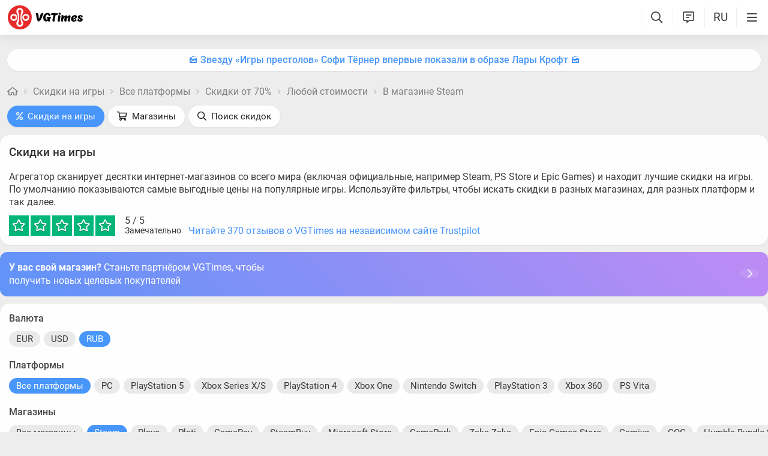

--- FILE ---
content_type: text/html; charset=utf-8
request_url: https://vgtimes.ru/discounts/anyplatform/from70percent/anyprice/steam/
body_size: 24389
content:
<!DOCTYPE html>
<html class="mobile" prefix="og:http://ogp.me/ns#" lang="ru" data-theme="light">
  <head>
    <meta name="verify-admitad" content="c1db6dbcf5" />
    <meta name="google-site-verification" content="rovnRcDpfqavwuHjPchT-Y32Ff66E4VMfuOGUtV8yz0" />
    <meta name="verify-admitad" content="f25ffcce38" />
    <meta name='ir-site-verification-token' value='-62502987'>
    <meta http-equiv="X-UA-Compatible" content="IE=edge" />
    <meta http-equiv="Content-Language" content="ru">
    <meta name="google-site-verification" content="UIrAFVFMi-t5ozw73qHeYxjhtMowpzkhcGfnA4Kkh9s" />
    
    <link rel="canonical" href="https://vgtimes.ru/discounts/anyplatform/from70percent/anyprice/steam/" />
    
    <meta charset="utf-8" />
    <meta name="viewport" content="width=device-width, initial-scale=1, maximum-scale=5">
    <meta name="facebook-domain-verification" content="1sudtrnrha9w5x8dlnkknrspougab2" />
    <meta name='yandex-verification' content='7daeb2a7484def83' />
    <meta name='yandex-verification' content='6262dfc3d43fb29c' />
    <meta name="google-site-verification" content="CfAkA7xaqZLiRNvMTQGQi93UoHaShstvzPzXQSndog0" />
    <meta name='wmail-verification' content='565054336c756354bc7c10e8e9efb329' />
    <meta property="og:site_name" content="VGTimes"/>
       
    <title>Скидки в Steam - январь 2026 - игры, скидки от 70%</title>
    
    <meta name="description" content="Скидки в Steam - январь 2026 - игры, скидки от 70%" />

    <meta property="og:title" content="Скидки в Steam - январь 2026 - игры, скидки от 70%" />
    <meta name="og:description" content="Скидки в Steam - январь 2026 - игры, скидки от 70%" />
    <meta property="og:url" content="https://vgtimes.ru/discounts/anyplatform/from70percent/anyprice/steam/" />

    <meta name="robots" content="all" />
    <link rel="search" type="application/opensearchdescription+xml" href="https://vgtimes.ru/engine/opensearch.php" title="VGTimes - все об играх и игровой индустрии" />
	<link rel="alternate" type="application/rss+xml" title="VGTimes - все об играх и игровой индустрии" href="https://vgtimes.ru/rss.xml" />
	<link rel="alternate" type="application/rss+xml" title="Гайды и руководства" href="https://vgtimes.ru/guides/rss.xml" />
	<link rel="alternate" type="application/rss+xml" title="Новости" href="https://vgtimes.ru/news/rss.xml" />
	<link rel="alternate" type="application/rss+xml" title="Секреты и пасхалки" href="https://vgtimes.ru/cheats/rss.xml" />
	<link rel="alternate" type="application/rss+xml" title="Статьи" href="https://vgtimes.ru/articles/rss.xml" />
    
    <style>
      :root{--podl-br:16px;--btn2-hov:-40px;--btn-size:2000px 200px;--sm-bl-pad:15px;--spad:12px;--spad-o:-12px;--hint-pd:10px;--main-pad:15px;--main-pad-double:30px;--main-pad-reverse:-15px;--inner-pad:20px;--inner-pad-reverse:-20px;--inner-pad-double:40px;--hint-br:12px;--input-trans:border .4s,box-shadow .4s;--header-height:70px}.mobile:root{--sm-bl-pad:15px;--main-pad:12px;--main-pad-double:24px;--main-pad-reverse:-12px;--inner-pad:15px;--inner-pad-reverse:-15px;--inner-pad-double:30px;--header-height:58px}:root[data-theme='light']{--money-clr:#ff9300;--gold-clr:#ff9300;--logo-circle-clr:#e62b2b;--logo-text-clr:#000;--logo-bg-clr:#fff;--podl-bg:#fefefe;--podl-sh:0 1px 0 1px rgb(0 0 0 / 4%);--link-clr:#202020;--link-ts:none;--link-td:none;--head-bg:#fff;--head-sh:0 0 20px #29292921;--btn-color:#393939;--btn-blue:#4896fa;--btn-green:#00b916;--btn-blue-hov:#57a1ff;--btn-bg:#eaeaea;--btn-hov:#f1f1f1;--btn-sh:0 1px 0px rgb(0 0 0 / 10%);--btn-brdr:#d8d8d8 1px solid;--input-bg:#efefef;--grey:#808080;--grey-und:#ebebeb;--light-grey:#999999;--ctree:#e9e9e9;--lighter-grey:#ddd;--superlight-grey:#dedede;--egrey:#e8e8e8;--hov-gg:#f3f3f3;--podl-lg-hover:#f7f7f7;--rred:#e62b2b;--white-blue-und:#4896fa99;--white-blue:#4896fa;--white-blue-text:#fff;--alerts-color:#3a9dff;--alerts-text:#ffffff;--h-clr:rgb(0 0 0 / 81%);--light-blue:#4896fa80;--ligher-blue:#e9f3ff;--bd-clr:#3a3a3a;--mbg:#ededed;--dgrey:#d1d1d1;--zgrey:#f6f6f6;--pgrey:#acacac;--mgrey:#f3f3f3;--hint-sh:0 0 20px #29292952;--hint-bg:#fff;--bold-clr:#000000ba;--comm-bs:1px 2px rgb(0 0 0 / 7%);--msearch-bg:#ffffff;--body-clr:#090909}:root[data-theme='classic']{--money-clr:#ffcb00;--gold-clr:#ffcb00;--logo-circle-clr:#c30000;--logo-text-clr:#fff;--logo-bg-clr:#fff;--podl-bg:#343434;--podl-sh:0 1px 0 1 pxrgb(0 0 0 / 4%);--link-clr:#efefef;--link-ts:none;--link-td:none;--head-bg:#373737;--head-sh:0 0 20px #1c1c1ced;--btn-color:#fff;--btn-blue:#866239;--btn-green:#008710;--btn-blue-hov:#a77b48;--btn-bg:#434343;--btn-hov:#555;--btn-sh:0 1px 0px rgb(0 0 0 / 10%);--btn-brdr:#535353 1px solid;--input-bg:#282828;--grey:#929292;--grey-und:#4f4f4f;--light-grey:#767676;--ctree:#484848;--lighter-grey:#5a5a5a;--superlight-grey:#525252;--egrey:#454545;--hov-gg:#414141;--podl-lg-hover:#3c3c3c;--rred:#ffea00;--white-blue-und:#ffffff5c;--white-blue:#dcad76;--white-blue-text:#ffffff;--alerts-color:#3a9dff;--alerts-text:#ffffff;--h-clr:#fff;--light-blue:rgb(220 173 118 / 50%);--ligher-blue:#785c3b;--bd-clr:#ddd;--mbg:#292929;--dgrey:#525252;--zgrey:#414141;--pgrey:#acacac;--mgrey:#3a3a3a;--hint-sh:0 0 20px #0a0a0aed;--hint-bg:#393939;--bold-clr:#fff;--comm-bs:none;--msearch-bg:#1d150c;--body-clr:#0f0f0f}:root[data-theme='dark']{--money-clr:#ff9300;--gold-clr:#ff9300;--logo-circle-clr:#fffa00;--logo-bg-clr:rgba(0,0,0,0);--podl-bg:#1d1d1d;--podl-sh:0 1px 0 1px rgb(0 0 0 / 4%);--link-clr:#fafafa;--link-ts:0 1px 0 #000000bd;--link-td:none;--head-bg:#181818;--head-sh:0 0 20px #000000ed;--btn-color:#fff;--btn-blue:#0e91e0;--btn-green:#00b916;--btn-blue-hov:#1faaff;--btn-bg:#313131;--btn-hov:#3c3c3c;--btn-sh:0 1px 0px rgb(0 0 0 / 10%);--btn-brdr:#535353 1px solid;--input-bg:#0c0c0c;--grey:#929292;--grey-und:#4f4f4f;--light-grey:#767676;--ctree:#484848;--lighter-grey:#5a5a5a;--superlight-grey:#343434;--egrey:#303030;--hov-gg:#2a2a2a;--podl-lg-hover:#252525;--rred:#fffa00;--white-blue-und:#ffffff2b;--white-blue:#0af;--white-blue-text:#fff;--alerts-color:#3a9dff;--alerts-text:#ffffff;--h-clr:#fff;--light-blue:rgb(0 170 255 / 50%);--ligher-blue:#0f325c;--bd-clr:#f8f8f8;--mbg:#111111;--dgrey:#525252;--zgrey:#272727;--pgrey:#acacac;--mgrey:#262626;--hint-sh:0 0 20px #000000;--hint-bg:#1f1f1f;--bold-clr:#fff;--comm-bs:none;--msearch-bg:#002035;--body-clr:#000}:root[data-theme='pink']{--money-clr:#ff9300;--gold-clr:#ff9300;--logo-circle-clr:#ff7eb8;--logo-text-clr:#000;--logo-bg-clr:rgba(0,0,0,0);--podl-bg:#ffffff;--podl-sh:0 2px 1px 0 #ffd7e9;--link-clr:#202020;--link-ts:none;--link-td:none;--head-bg:#fff url(/img/pink_head_bg.png?1);--head-sh:0 0 20px #29292921;--btn-color:#393939;--btn-blue:#00a6ff;--btn-green:#10d440;--btn-blue-hov:#23b2ff;--btn-bg:#eaeaea;--btn-hov:#f1f1f1;--btn-sh:0 1px 0 rgb(0 0 0 / 10%);--btn-brdr:#d8d8d8 1px solid;--input-bg:#efefef;--grey:gray;--grey-und:#ebebeb;--light-grey:#999;--ctree:#e9e9e9;--lighter-grey:#ddd;--superlight-grey:#dedede;--egrey:#e8e8e8;--hov-gg:#f3f3f3;--podl-lg-hover:#fdffc8;--rred:#f54d9a;--white-blue-und:#4896fa99;--white-blue:#00a6ff;--white-blue-text:#fff;--h-clr:rgb(0 0 0 / 81%);--light-blue:#4896fa80;--ligher-blue:#e9f3ff;--bd-clr:#3a3a3a;--mbg:#ffeef7;--dgrey:#d1d1d1;--zgrey:#f6f6f6;--pgrey:#acacac;--mgrey:#f3f3f3;--hint-sh:0 0 20px #29292952;--hint-bg:#fff;--bold-clr:#000000ba;--comm-bs:1px 2 pxrgb(0 0 0 / 7%);--msearch-bg:#fff;--body-clr:#090909}body{color:var(--bd-clr);text-decoration-color:var(--bd-clr);font-family:"Roboto",sans-serif;font-size:16px;margin:0;padding:0;position:relative;background-position:center var(--header-height);background-attachment:fixed;min-height:100%;height:inherit;-webkit-text-size-adjust:100%;-moz-text-size-adjust:100%;-ms-text-size-adjust:100%;text-size-adjust:100%;text-rendering:optimizeSpeed}h1{font-size:26px}a{color:var(--link-clr);font-size:16px;text-decoration:none;outline:none}s{color:inherit}b{color:var(--bold-clr);font-weight:500}.article_block b,.comment-text b{font-weight:600}strong{font-weight:500}input{font-family:inherit}body.afbrand>div:not(.adfshift):not(.smoothie_adf):first-child{height:auto!important}html{min-width:1040px;min-height:100%}html.mobile{min-width:initial}.vgt_orig_bg,body{background-color:var(--body-clr)}.mobile .vgt_orig_bg,.mobile body{background-color:var(--mbg)}.searchflow{position:fixed;top:-9999px}.afbrand:not(.strech) .adfox-banner-background{top:var(--header-height)!important}.adfox-banner-background{z-index:1}.vgt_orig_bg{position:fixed;top:0;left:0;width:100%;height:100%}body:not(.afbrand)[style*=background-image]{padding-top:200px}.mobile .header .logged>div{text-align:left}.mobile .header .logged{position:absolute;top:0;right:65px;line-height:inherit}.mobile .header .lisearch{display:block}.hmb.hamburger{right:0}.header .hmb.site_search{right:calc((var(--header-height) - 5px) * 3)}.hmb.lastcomm_a{right:calc((var(--header-height) - 5px) * 2)}.header .hmb.change_language{right:calc((var(--header-height) - 5px) * 1);font-size:19px}.header .hmb:before{height:60%;content:'';width:0;display:block;position:absolute;top:20%;border-left:var(--bold-clr) 1px solid;opacity:.1}.mobile .header .theme{position:initial}.hmb{top:0;position:absolute;height:100%;width:var(--header-height);text-align:center}.hmb .fa{font-size:19px;line-height:inherit;color:var(--bold-clr)}.mobile .mini_panel{padding:var(--main-pad);margin:0;line-height:25px}.mini_panel .promo{text-align:center;flex-grow:1;max-width:calc(100% - 400px)}.mobile .mini_panel .promo{max-width:100%}.mini_panel .promo a{white-space:nowrap;overflow:hidden;box-sizing:border-box;text-overflow:ellipsis;max-width:100%;vertical-align:middle;font-weight:500;color:var(--white-blue)}.mini_panel{display:flex;margin:var(--spad) 0;box-sizing:border-box;line-height:34px}header{width:100%;position:fixed;z-index:1001;top:0;height:var(--header-height);line-height:var(--header-height);background:var(--head-bg);box-shadow:var(--head-sh)}header .header{max-width:1600px;margin:0 auto;position:relative;z-index:1;height:100%;display:flex;align-items:center}.mobile header .header{justify-content:left}.vgt_logo4{font-size:45px;line-height:inherit;font-family:'icomoon-font';padding:0 var(--main-pad);margin-right:auto}.mobile .vgt_logo4{font-size:40px}.vgt_logo4 .fa{display:inline-flex;vertical-align:text-top}.fa.fa-vgt_logo_new_light:before{content:''}.fa-vgt_logo_new_light .path2:before{color:#393939}.llg .fa-vgt_logo_new_light .path3:before{color:var(--logo-circle-clr)}.llg .fa-vgt_logo_new_light .path2:before{color:var(--logo-bg-clr)}.llg .fa-vgt_logo_new_light .path1:before{color:var(--logo-text-clr)}.header .login .lgo,.header .themes,.header .site_search,.header .change_language{width:var(--header-height);display:block;text-align:center;font-size:23px;color:var(--h-clr)}.mobile .hmb{width:calc(var(--header-height) - 5px)}.header .theme,.header .logged{position:relative}.header .profile_wrapper{cursor:pointer;height:var(--header-height);width:var(--header-height);display:inline-block;text-align:center}.logged .profile2{background-position:center center;width:45px;height:45px;border-radius:60px;background-size:contain;display:inline-block;vertical-align:middle;overflow:hidden}.logged .profile2 .aimg{object-fit:cover;pointer-events:none;width:100%}body:not(.afbrand)[style*=background-image] .adfshift,.vgt_logo4 .lg1,.mini_panel .switchtab,.vgt_logo4 .l1,.vgt_logo4 .l2,.mobile .login .hmb,.mobile .logged .profile2,.afbrand .vgt_orig_bg,.sl .header .buttons,.header .f_search,.r_modal,.header .menu{display:none}.fa{font-style:normal;display:inline-block}.fa:before{content:'  '}.mobile .podl{top:var(--header-height);border-radius:0}html:not(.mobile) body:not(.strech) .podl{top:var(--header-height)!important}body>*{cursor:auto}.podl{min-height:100%;max-width:1280px;margin:0 auto;position:relative;z-index:3;background:var(--mbg);border-radius:var(--podl-br) var(--podl-br) 0 0;image-rendering:auto}.sl .hldr,.sl .content,.sl .comments_last,.sl .rss_grab,.sl .searchflow,.sl .admin_tool,.sl .pmhelp,.sl .pmphoto,.sl .chatslo,.sl .write_gr,.sl .leavec_m,.sl footer,.sl header .hamburger,.sl .content{visibility:hidden;max-width:100%;overflow:hidden}.content.specpage{margin:0;border-radius:0}@font-face{font-family:'Roboto';font-style:italic;font-weight:400;font-display:swap;src:url(/fonts/Roboto/KFOkCnqEu92Fr1Mu51xMIzIFKw.woff2) format('woff2');unicode-range:U+0301,U+0400-045F,U+0490-0491,U+04B0-04B1,U+2116}@font-face{font-family:'Roboto';font-style:italic;font-weight:400;font-display:swap;src:url(/fonts/Roboto/KFOkCnqEu92Fr1Mu51xIIzI.woff2) format('woff2');unicode-range:U+0000-00FF,U+0131,U+0152-0153,U+02BB-02BC,U+02C6,U+02DA,U+02DC,U+2000-206F,U+2074,U+20AC,U+2122,U+2191,U+2193,U+2212,U+2215,U+FEFF,U+FFFD}@font-face{font-family:'Roboto';font-style:normal;font-weight:400;font-display:swap;src:url(/fonts/Roboto/KFOmCnqEu92Fr1Mu5mxKOzY.woff2) format('woff2');unicode-range:U+0301,U+0400-045F,U+0490-0491,U+04B0-04B1,U+2116}@font-face{font-family:'Roboto';font-style:normal;font-weight:400;font-display:swap;src:url(/fonts/Roboto/KFOmCnqEu92Fr1Mu4mxZ.woff2) format('woff2');unicode-range:U+0000-00FF,U+0131,U+0152-0153,U+02BB-02BC,U+02C6,U+02DA,U+02DC,U+2000-206F,U+2074,U+20AC,U+2122,U+2191,U+2193,U+2212,U+2215,U+FEFF,U+FFFD}@font-face{font-family:'Roboto';font-style:normal;font-weight:500;font-display:swap;src:url(/fonts/Roboto/KFOlCnqEu92Fr1MmEU9fABc4EsA.woff2) format('woff2');unicode-range:U+0301,U+0400-045F,U+0490-0491,U+04B0-04B1,U+2116}@font-face{font-family:'Roboto';font-style:normal;font-weight:500;font-display:swap;src:url(/fonts/Roboto/KFOlCnqEu92Fr1MmEU9fBBc4.woff2) format('woff2');unicode-range:U+0000-00FF,U+0131,U+0152-0153,U+02BB-02BC,U+02C6,U+02DA,U+02DC,U+2000-206F,U+2074,U+20AC,U+2122,U+2191,U+2193,U+2212,U+2215,U+FEFF,U+FFFD}@font-face{font-family:'Roboto';font-style:normal;font-weight:700;font-display:swap;src:url(/fonts/Roboto/KFOlCnqEu92Fr1MmWUlfABc4EsA.woff2) format('woff2');unicode-range:U+0301,U+0400-045F,U+0490-0491,U+04B0-04B1,U+2116}@font-face{font-family:'Roboto';font-style:normal;font-weight:700;font-display:swap;src:url(/fonts/Roboto/KFOlCnqEu92Fr1MmWUlfBBc4.woff2) format('woff2');unicode-range:U+0000-00FF,U+0131,U+0152-0153,U+02BB-02BC,U+02C6,U+02DA,U+02DC,U+2000-206F,U+2074,U+20AC,U+2122,U+2191,U+2193,U+2212,U+2215,U+FEFF,U+FFFD}@font-face{font-family:'icomoon-font';src:url(/fonts/icomoon-font-v1.0/icomoon-font.woff2?588065) format("woff2");font-weight:400;font-style:normal;font-display:block}
    </style>
    <link rel="apple-touch-icon" sizes="180x180" href="/apple-touch-icon.png">
    <link rel="icon" type="image/png" sizes="32x32" href="/favicon-32x32.png">
    <link rel="icon" type="image/png" sizes="16x16" href="/favicon-16x16.png">
    <link rel="manifest" href="/site.webmanifest">
    <link rel="mask-icon" href="/safari-pinned-tab.svg" color="#ff0000">
    <meta name="msapplication-TileColor" content="#b91d47">
    <meta name="theme-color" content="#ffffff">
    <link rel="preload" href="/fonts/icomoon-font-v1.0/icomoon-font.woff2?588065" as="font" type="font/woff2" crossorigin="anonymous">
    <link rel="preload" href="/fonts/Roboto/KFOkCnqEu92Fr1Mu51xMIzIFKw.woff2" as="font" type="font/woff2" crossorigin="anonymous" />
    <link rel="preload" href="/fonts/Roboto/KFOkCnqEu92Fr1Mu51xIIzI.woff2" as="font" type="font/woff2" crossorigin="anonymous" />
    <link rel="preload" href="/fonts/Roboto/KFOmCnqEu92Fr1Mu5mxKOzY.woff2" as="font" type="font/woff2" crossorigin="anonymous" />
    <link rel="preload" href="/fonts/Roboto/KFOmCnqEu92Fr1Mu4mxZ.woff2" as="font" type="font/woff2" crossorigin="anonymous" />
    <link rel="preload" href="/fonts/Roboto/KFOlCnqEu92Fr1MmEU9fABc4EsA.woff2" as="font" type="font/woff2" crossorigin="anonymous" />
    <link rel="preload" href="/fonts/Roboto/KFOlCnqEu92Fr1MmEU9fBBc4.woff2" as="font" type="font/woff2" crossorigin="anonymous" />
    <link rel="preload" href="/fonts/Roboto/KFOlCnqEu92Fr1MmWUlfABc4EsA.woff2" as="font" type="font/woff2" crossorigin="anonymous" />
    <link rel="preload" href="/fonts/Roboto/KFOlCnqEu92Fr1MmWUlfBBc4.woff2" as="font" type="font/woff2" crossorigin="anonymous" />

    
  </head>
  <body class="sl " style="">
    
    
    
    
    
    <div id="gotop" style="display:none;"> <div><i class="fa fa-angle-up" aria-hidden="true"></i>Наверх</div> </div>
    
    
    
    
    
<header id="header">
  
  


  
  <div class="header">
    
    <a href="#menuopen" class="hamburger hmb" aria-label="Меню"
      >
      <i class="fa fa-bars2"></i>
      <span class="hamburger_alerts"></span>
    </a>
    
    

    
    
    <div class="login">
      <a href="#" class="hmb">
        <i class="fa fa-sign-in" aria-hidden="true"></i>
      </a>
    </div>
    
    

    

    <a href="/" class="vgt_logo4 llg" aria-label="Главная страница" data-pjax="main">
      
      <span class="fa fa-vgt_logo_new_light">
        <span class="path1"></span>
        <span class="path2"></span>
        <span class="path3"></span>
      </span>
      
    </a>

    <ul id="sidebar" class="menu  mobile">
      
      <li class="menu_user">
        
        
        <ul>
          <li>
            <a class="pl reg_" href="/#sign_in" target="_blank">
              <span class="rc">
                <div class="name"><i class="fa fa-sign-in" aria-hidden="true"></i>Войти</div>
              </span>
            </a>
          </li>
          <li class="drotted exp theme_switcher">
            <a href="#" class="ab_trig">
              <i class="fa fa-sun-bright1" aria-hidden="true"></i>Тема сайта
            </a>
            <div class="drop_block">
              <ul class="select_drop">
                <li class="theme_switch ss">
                  Тема: <span class="theme_name">системная</span>
                  <div class="switcher">
                    <a href="#" class="system l_ks active" data-id="1" data-opt="light"
                      data-name="системная"></a>
                    <a href="#" class="light l_ks " data-id="2" data-opt="light"
                      data-name="светлая"></a>
                    <a href="#" class="classic l_ks " data-id="3" data-opt="classic"
                      data-name="классическая"></a>
                    <a href="#" class="dark l_ks " data-id="4" data-opt="dark"
                      data-name="темная"></a>
                    <a href="#" class="pink l_ks " data-id="5" data-opt="pink"
                      data-name="розовая"></a>
                  </div>
                </li>
              </ul>
            </div>
          </li>
        </ul>
        
        
        
      

      
<li class="drotted exp" >
  
  
  <div  role="button" tabindex="0" class="mp">Новости<i class="fa fa-angle-down" aria-hidden="true"></i><i class="fa fa-angle-up" aria-hidden="true"></i></div>
  <div class="drop_block">
    <ul class="select_drop">
      

<li><a href="/news/">Все новости</a></li>


<li><a href="/gaming-news/">Новости игр</a></li>


<li><a href="/tech-and-hardware/">Железо и технологии</a></li>


<li><a href="/movies-and-tv-series/">Кино и сериалы</a></li>


<li><a href="/video/">Видео</a></li>


<li><a href="/free/">Халява</a></li>


<li><a href="/sales-promotions-discounts/">Распродажи акции и скидки</a></li>
                                                                        
    </ul>                              
  </div>    
  
</li>


<li class="drotted " >
  
  <a class="mp" href="/tests/">Тесты</a>
  
  
</li>


<li class="drotted exp" >
  
  
  <div  role="button" tabindex="0" class="mp">Статьи<i class="fa fa-angle-down" aria-hidden="true"></i><i class="fa fa-angle-up" aria-hidden="true"></i></div>
  <div class="drop_block">
    <ul class="select_drop">
      

<li><a href="/articles/">Все статьи</a></li>


<li><a href="/game-reviews/">Обзоры игр</a></li>


<li><a href="/video-game-previews/">Превью игр</a></li>


<li><a href="/movies-tv-series-reviews/">Обзоры кино и сериалов</a></li>


<li><a href="/tech-hardware-reviews/">Обзоры железа</a></li>


<li><a href="/vgtimes-interviews/">Интервью VGTimes</a></li>


<li><a href="/top-and-the-best/">ТОПы и подборки</a></li>


<li><a href="/cosplay/">Косплей</a></li>
                                                                        
    </ul>                              
  </div>    
  
</li>


<li class="drotted exp" >
  
  
  <div  role="button" tabindex="0" class="mp">Секреты<i class="fa fa-angle-down" aria-hidden="true"></i><i class="fa fa-angle-up" aria-hidden="true"></i></div>
  <div class="drop_block">
    <ul class="select_drop">
      

<li><a href="/guides/">Гайды</a></li>


<li><a href="/cheats/">Читы и пасхалки</a></li>
                                                                        
    </ul>                              
  </div>    
  
</li>


<li class="drotted exp" >
  
  
  <div  role="button" tabindex="0" class="mp">Игры<i class="fa fa-angle-down" aria-hidden="true"></i><i class="fa fa-angle-up" aria-hidden="true"></i></div>
  <div class="drop_block">
    <ul class="select_drop">
      

<li><a href="/games/">Календарь и даты выхода</a></li>


<li><a href="/games/top/">Популярные на этой неделе</a></li>


<li><a href="/games/anticipated/">Самые ожидаемые игры</a></li>


<li><a href="/screenshots/">Новые скриншоты</a></li>


<li><a href="/games/compilations/">Подборки игр</a></li>
                                                                        
    </ul>                              
  </div>    
  
</li>


<li class="drotted exp" >
  
  
  <div  role="button" tabindex="0" class="mp">Файлы<i class="fa fa-angle-down" aria-hidden="true"></i><i class="fa fa-angle-up" aria-hidden="true"></i></div>
  <div class="drop_block">
    <ul class="select_drop">
      

<li><a href="/files/">Все файлы для игр</a></li>


<li><a href="/files/cheats/trainers/">Трейнеры для игр</a></li>


<li><a href="/files/cheats/game-saves/">Сохранения</a></li>
                                                                        
    </ul>                              
  </div>    
  
</li>


<li class="drotted " >
  
  <a class="mp" href="/forum/">Форум</a>
  
  
</li>


<li class="drotted " >
  
  <a class="mp" href="/roulette/#traktir">Таверна</a>
  
  
</li>


<li class="drotted exp" >
  
  
  <div  role="button" tabindex="0" class="mp">Халява<i class="fa fa-angle-down" aria-hidden="true"></i><i class="fa fa-angle-up" aria-hidden="true"></i></div>
  <div class="drop_block">
    <ul class="select_drop">
      

<li><a href="/free/">Новости халявы</a></li>


<li><a href="/sales-promotions-discounts/">Распродажи акции и скидки</a></li>


<li><a href="/discounts/">Поиск скидок - агрегатор</a></li>


<li><a href="/discounts/windows-pc/from3percent/anyprice/steam/sort-discount-date/">Свежие скидки в Steam</a></li>


<li><a href="/discounts/anyplatform/from3percent/anyprice/epic-games/">Скидки в Epic Games Store</a></li>


<li><a href="/giveaways/">Раздачи ключей</a></li>
                                                                        
    </ul>                              
  </div>    
  
</li>



    </ul>

    <ul class="buttons">
      
      <li class="lisearch">
        <a href="#" aria-label="Поиск по сайту" class="site_search hmb">
          <i class="fa fa-search" aria-hidden="true"></i>
        </a>
      </li>
      <li class="language">
        <a href="#" aria-label="Выбор языка" class="change_language hmb">
          RU
        </a>
      </li>
      
      <li class="lastcomm">
        <a href="#" aria-label="Свежие комментарии" class="lastcomm_a hmb">
          <i class="fa fa-comment-alt-lines1" aria-hidden="true"></i>
        </a>
      </li>
      
      
      
      
    </ul>


    
  </div>
  
  </header>
    
    
    
    
    <div class="comments_last hidden r_modal" data-cstart="1">
      
      <div class="comments_block r_modal_inner">
        <div class="comments_title">
          <span>Новые комментарии</span>
          <i class="fa fa-times" aria-hidden="true"></i>
        </div>
        <div class="comments_block_content chat_block_content_wrap">
          <div class="comments_block_content_wrap">
          </div>
        </div>
      </div>
    </div>
    
    <div class="podl ">
      
      
      <span class="adf click"></span>
      
      
      
      
      <div id="pjax">
        <!--pjax_load-->
               
        <div class="content module_buygames " data-spec="" data-specid="" data-module="buygames">
          
          
          
          <div class="mini_panel  ">
            
            
            
            
            
            
            
            <div class="promo"><a target="_blank" href="https://vgtim.es/ctxUgPh">🎬 Звезду «Игры престолов» Софи Тёрнер впервые показали в образе Лары Крофт 🎬</a></div>
            
            
            
          </div>
          
          
          
          
            
            
            
            
            <!--banner_header_s--><!--banner_header_e-->
            
            
            
          
          
          
          
          
          
          
          <article id="games_pjax">
            
            
            <!--speedbar-start-->
<div class="radius speed">
  <a href="/" aria-label="Главная страница"><i class="fa fa-home" aria-hidden="true"></i></a>
  <i class="fa fa-angle-right" aria-hidden="true"></i>
  <a href="https://vgtimes.ru/discounts/">Скидки на игры</a> <i class="fa fa-angle-right" aria-hidden="true"></i> <a href="https://vgtimes.ru/discounts/anyplatform/">Все платформы</a> <i class="fa fa-angle-right" aria-hidden="true"></i> <a href="https://vgtimes.ru/discounts/anyplatform/from70percent/">Скидки от 70%</a> <i class="fa fa-angle-right" aria-hidden="true"></i> <a href="https://vgtimes.ru/discounts/anyplatform/from70percent/anyprice/">Любой стоимости</a> <i class="fa fa-angle-right" aria-hidden="true"></i> <a href="https://vgtimes.ru/discounts/anyplatform/from70percent/anyprice/steam">В магазине Steam</a>             
</div>
<!--speedbar-end-->
            
            
            <div id='dle-content'><div class="searchmenu discounts gb">
  <ul>
    <li class="l_res active"><a class="wbut btn_blue"
        href="/discounts/"><i class="fa fa-percent" aria-hidden="true"></i>Скидки на игры</a></li>
    <li class="l_res "><a class="wbut "
        href="/discounts/shops/"><i class="fa fa-shopping-cart" aria-hidden="true"></i>Магазины</a></li>
    <li class="l_res"><a class="wbut discounts_search" href="#"><i class="fa fa-search"
          aria-hidden="true"></i>Поиск скидок</a></li>
  </ul>
</div>

<div class="radius buygames">
  <div class="bg_content">
    
    <div class="bg_left">
      
      <div class="bg_radius">
        <h1 class="maintitle">Скидки на игры</h1>
        <div class="discounts_desc">Агрегатор сканирует десятки интернет-магазинов со всего мира (включая официальные, например Steam, PS Store и Epic Games) и находит лучшие скидки на игры. По умолчанию показываются самые выгодные цены на популярные игры. Используйте фильтры, чтобы искать скидки в разных магазинах, для разных платформ и так далее.</div>
        <div class="bg_rating">
          <div class="rb_">
            <div class="rating">
              <div class="bg" style="width: 100%"></div>
              <i class="fa fa-star" aria-hidden="true"></i><i class="fa fa-star" aria-hidden="true"></i><i
                class="fa fa-star" aria-hidden="true"></i><i class="fa fa-star" aria-hidden="true"></i><i
                class="fa fa-star" aria-hidden="true"></i>
            </div>
            <span class="rtn"><span class="rate_num">5</span> / 5<span
                class="verdict">Замечательно</span></span>
          </div>
          <a href="https://trustpilot.com/review/vgtimes.ru" target="_blank" class="inf l_ks">Читайте 370 отзывов о VGTimes на независимом сайте Trustpilot</a>
        </div>
      </div>
      
<div class="shop_connect_pan">
        <a href="/shop-connect.html" class="click"></a>
        <div class="text"><b>У вас свой магазин?</b> Станьте партнёром VGTimes, чтобы получить новых целевых покупателей</div>
        <div class="arrow"><i class="fa fa-chevron-right3" aria-hidden="true"></i></div>
      </div>

      <div id="discounts_result">
        <div class="filter bg_radius">
          <div class="f_title">
            Валюта
          </div>
          <div class="filter_block currencies">
            <a href="#" data-currency="eur" class="abba ">EUR</a><a href="#" data-currency="usd" class="abba ">USD</a><a href="#" data-currency="rub" class="abba btn_blue">RUB</a>
          </div>
          <div class="f_title">
            Платформы
          </div>
          <div class="filter_block">
            <a class="active btn_blue abba" href='/discounts/anyplatform/from70percent/anyprice/steam/#products_list'>Все платформы</a><a href='/discounts/windows-pc/from70percent/anyprice/steam/#products_list' class='abba'>PC</a><a href='/discounts/playstation5/from70percent/anyprice/steam/#products_list' class='abba'>PlayStation 5</a><a href='/discounts/xboxseriesxs/from70percent/anyprice/steam/#products_list' class='abba'>Xbox Series X/S</a><a href='/discounts/playstation4/from70percent/anyprice/steam/#products_list' class='abba'>PlayStation 4</a><a href='/discounts/xbox-one/from70percent/anyprice/steam/#products_list' class='abba'>Xbox One</a><a href='/discounts/nintendo-switch/from70percent/anyprice/steam/#products_list' class='abba'>Nintendo Switch</a><a href='/discounts/playstation3/from70percent/anyprice/steam/#products_list' class='abba'>PlayStation 3</a><a href='/discounts/xbox360/from70percent/anyprice/steam/#products_list' class='abba'>Xbox 360</a><a href='/discounts/psvita/from70percent/anyprice/steam/#products_list' class='abba'>PS Vita</a>
          </div>
          
          <div class="morefilters less">
            <div class="f_title">
              Магазины
            </div>
            <div class="shopslist filter_block">
              <a href='/discounts/anyplatform/from70percent/anyprice/anyshop/#products_list' class="abba" data-shopname='all'>Все магазины</a><a class="active abba btn_blue" href='/discounts/anyplatform/from70percent/anyprice/steam/#products_list' class='abba' data-shopname='steam'>Steam</a><a href='/discounts/anyplatform/from70percent/anyprice/playo/#products_list' class='abba' data-shopname='playo'>Playo</a><a href='/discounts/anyplatform/from70percent/anyprice/plati/#products_list' class='abba' data-shopname='plati'>Plati</a><a href='/discounts/anyplatform/from70percent/anyprice/gameray/#products_list' class='abba' data-shopname='gameray'>GameRay</a><a href='/discounts/anyplatform/from70percent/anyprice/steambuy/#products_list' class='abba' data-shopname='steambuy'>SteamBuy</a><a href='/discounts/anyplatform/from70percent/anyprice/msstore/#products_list' class='abba' data-shopname='msstore'>Microsoft Store</a><a href='/discounts/anyplatform/from70percent/anyprice/gamepark/#products_list' class='abba' data-shopname='gamepark'>GamePark</a><a href='/discounts/anyplatform/from70percent/anyprice/zakazaka/#products_list' class='abba' data-shopname='zakazaka'>Zaka-Zaka</a><a href='/discounts/anyplatform/from70percent/anyprice/epic-games/#products_list' class='abba' data-shopname='epic-games'>Epic Games Store</a><a href='/discounts/anyplatform/from70percent/anyprice/gamivo/#products_list' class='abba' data-shopname='gamivo'>Gamivo</a><a href='/discounts/anyplatform/from70percent/anyprice/gog/#products_list' class='abba' data-shopname='gog'>GOG</a><a href='/discounts/anyplatform/from70percent/anyprice/humble/#products_list' class='abba' data-shopname='humble'>Humble Bundle Store</a><a href='/discounts/anyplatform/from70percent/anyprice/wmcentre/#products_list' class='abba' data-shopname='wmcentre'>WMCentre</a><a href='/discounts/anyplatform/from70percent/anyprice/hrkgame/#products_list' class='abba' data-shopname='hrkgame'>HRK Game</a><a href='/discounts/anyplatform/from70percent/anyprice/gamebilet/#products_list' class='abba' data-shopname='gamebilet'>GameBillet</a><a href='/discounts/anyplatform/from70percent/anyprice/indiegala/#products_list' class='abba' data-shopname='indiegala'>Indiegala</a><a href='/discounts/anyplatform/from70percent/anyprice/wyrel/#products_list' class='abba' data-shopname='wyrel'>Wyrel</a><a href='/discounts/anyplatform/from70percent/anyprice/gabestore/#products_list' class='abba' data-shopname='gabestore'>Gabestore</a><a href='/discounts/anyplatform/from70percent/anyprice/ggsel/#products_list' class='abba' data-shopname='ggsel'>ggsel</a><a href='/discounts/anyplatform/from70percent/anyprice/gamersbase/#products_list' class='abba' data-shopname='gamersbase'>GamersBase</a><a href='/discounts/anyplatform/from70percent/anyprice/keysforgamers/#products_list' class='abba' data-shopname='keysforgamers'>Keysforgamers</a><a href='/discounts/anyplatform/from70percent/anyprice/steampay/#products_list' class='abba' data-shopname='steampay'>Steampay</a><a href='/discounts/anyplatform/from70percent/anyprice/gameflame/#products_list' class='abba' data-shopname='gameflame'>GameFlame</a><a href='/discounts/anyplatform/from70percent/anyprice/myconsolestore/#products_list' class='abba' data-shopname='myconsolestore'>MyConsoleStore</a><a href='/discounts/anyplatform/from70percent/anyprice/pressf/#products_list' class='abba' data-shopname='pressf'>PressF</a>
            </div>
            <div class="f_title">
              Скидки
            </div>
            <div class="filter_block">
              <a class="abba" href='/discounts/anyplatform/doesntmatter/anyprice/steam/#products_list'>Со скидками и без</a><a class="abba" href='/discounts/anyplatform/from3percent/anyprice/steam/#products_list'>От 3%</a><a class="abba" href='/discounts/anyplatform/from10percent/anyprice/steam/#products_list'>От 10%</a><a class="abba" href='/discounts/anyplatform/from20percent/anyprice/steam/#products_list'>От 20%</a><a class="abba" href='/discounts/anyplatform/from30percent/anyprice/steam/#products_list'>От 30%</a><a class="abba" href='/discounts/anyplatform/from50percent/anyprice/steam/#products_list'>От 50%</a><a class="active btn_blue abba" href='/discounts/anyplatform/from70percent/anyprice/steam/#products_list'>От 70%</a><a class="abba" href='/discounts/anyplatform/from90percent/anyprice/steam/#products_list'>От 90%</a>
            </div>
            <div class="f_title">
              Стоимость
            </div>
            <script>
              var range1 = '1';
              var range2 = '5000';
              var range_active = '0';
              var range_currency = '₽';
              var range_currency_alt_name = 'rub';
              var min_range = '1';
              var range_step = '1';
              var max_range = '10000';             
            </script>
            <div class="pr_par">
              <div class="price_range"></div>
              <a href="#" class="submit abba "
                data-range="/discounts/anyplatform/from70percent/{range}/steam/#products_list">Применить диапазон цен</a>
            </div>
            <div class="filter_block">
              <a class="active btn_blue abba" href='/discounts/anyplatform/from70percent/anyprice/steam/#products_list'>Любая</a><a class="abba" href='/discounts/anyplatform/from70percent/under100rub/steam/#products_list'>Цены до 100₽</a><a class="abba" href='/discounts/anyplatform/from70percent/under200rub/steam/#products_list'>Цены до 200₽</a><a class="abba" href='/discounts/anyplatform/from70percent/under300rub/steam/#products_list'>Цены до 300₽</a><a class="abba" href='/discounts/anyplatform/from70percent/under500rub/steam/#products_list'>Цены до 500₽</a><a class="abba" href='/discounts/anyplatform/from70percent/under700rub/steam/#products_list'>Цены до 700₽</a><a class="abba" href='/discounts/anyplatform/from70percent/under1000rub/steam/#products_list'>Цены до 1000₽</a><a class="abba" href='/discounts/anyplatform/from70percent/under1500rub/steam/#products_list'>Цены до 1500₽</a><a class="abba" href='/discounts/anyplatform/from70percent/under2000rub/steam/#products_list'>Цены до 2000₽</a>
            </div>
          </div>
          
        </div>
        <a name="products_list"></a>
        <div class="bg_radius">
          <h2>Скидки в Steam</h2>
          <div class="sort">
            <select data-url="/discounts/anyplatform/from70percent/anyprice/steam/{sort}/" class="abba nsort">
              <option value="sort-popularity" selected>по популярности</option>
              <option value="sort-discount-date" >по дате скидки</option>
              <option value="sort-price" >по стоимости</option>
              <option value="sort-discount" >по размеру скидки</option>
              <option value="sort-title" >по названию</option>
            </select>
          </div>
        </div>

        
        <div class="usefulhint prices_hint bg_radius"> <i class="fa fa-exclamation-circle"
            aria-hidden="true"></i>Отображаются только избранные товары с лучшими ценами из этого магазина. Чтобы посмотреть все товары из магазина <a class="l_ks" href="/discounts/anyplatform/from70percent/anyprice/steam/?allprices#products_list'">нажмите сюда</a></div>
        
        
        <div class="nav">
          
<div class="pagination_prev_next">
    <span class="oppp">
    ← Назад
    </span>        
    <a class="oppp "  href="/discounts/anyplatform/from70percent/anyprice/steam/page/2/#products_list">
    Далее →
    </a>    
</div>
    
<div class="pg">
    
    <span class='c_p'>1</span> <a class="" href="/discounts/anyplatform/from70percent/anyprice/steam/page/2/#products_list">2</a> <a class="" href="/discounts/anyplatform/from70percent/anyprice/steam/page/3/#products_list">3</a> <span class="nav_ext">... </span> <a class="" href="/discounts/anyplatform/from70percent/anyprice/steam/page/4/#products_list">4</a> 
    
</div>
        </div>
        
        <div class="products_table">
          <div class="products_search_par " data-id="151560655" data-md5="3a78ae2d8d6e080fb41920e1d3ff4ea1" data-gameid="50306" data-hpos="right">
  <a href="/shop_redirect/?url=https%3A%2F%2Fvgtim.es%2FwAzuO&shop=steam&product_id=151560655" target="_blank" class="f_click"></a>
  <div class="products_search">
    <div class="shop_info ">
      
      <img class="lazyload" src="data:image/svg+xml,%3Csvg xmlns='http://www.w3.org/2000/svg' viewBox='0 0 120 67'%3E%3C/svg%3E"
        data-src="https://files.vgtimes.ru/si/shop_151560655_ru.webp" width="120" height="67"  alt="Days Gone By" border="0" />
      
    </div>
    <div class="s_content">
      <div class="title">
        Days Gone By
      </div>
      <div class="eprice">
        
        <span class="aprice price_badge">61 ₽</span>
        
        <span class='oldprice'>628 ₽</span>
        <div class="percent discount_badge">-90%</div>
        
        
        <a href="#" class="price_history l_ks" title="История цены"><i class="fa fa-analytics"
            aria-hidden="true"></i></a>
        
        
        
      </div>
      <div class="spar">

        

        
        <div class="pla">
          PC
        </div>
        
        <div class="shop_data">
          <a href="/discounts/shops/steam/" class="shopm l_ks">
            Steam
          </a>
          
          <span class="s_rating">
            <i class="fa fa-star1" aria-hidden="true"></i>2.8
          </span>
          
          
          
          
        </div>
      </div>
    </div>
  </div>
</div><div class="products_search_par " data-id="151530761" data-md5="d8e530d1108de7c86fc41714984e1df0" data-gameid="1933" data-hpos="right">
  <a href="/shop_redirect/?url=https%3A%2F%2Fvgtim.es%2FWLZl_&shop=steam&product_id=151530761" target="_blank" class="f_click"></a>
  <div class="products_search">
    <div class="shop_info ">
      
      <img class="lazyload" src="data:image/svg+xml,%3Csvg xmlns='http://www.w3.org/2000/svg' viewBox='0 0 120 67'%3E%3C/svg%3E"
        data-src="https://files.vgtimes.ru/si/shop_151530761_ru.webp" width="120" height="67"  alt="Stalker" border="0" />
      
    </div>
    <div class="s_content">
      <div class="title">
        Stalker
      </div>
      <div class="eprice">
        
        <span class="aprice price_badge">30 ₽</span>
        
        <span class='oldprice'>185 ₽</span>
        <div class="percent discount_badge">-83%</div>
        
        
        <a href="#" class="price_history l_ks" title="История цены"><i class="fa fa-analytics"
            aria-hidden="true"></i></a>
        
        
        
      </div>
      <div class="spar">

        

        
        <div class="pla">
          PC
        </div>
        
        <div class="shop_data">
          <a href="/discounts/shops/steam/" class="shopm l_ks">
            Steam
          </a>
          
          <span class="s_rating">
            <i class="fa fa-star1" aria-hidden="true"></i>2.8
          </span>
          
          
          
          
        </div>
      </div>
    </div>
  </div>
</div><div class="products_search_par " data-id="151500410" data-md5="7ea66eaac8ae375fe7068593d06c0f71" data-gameid="50520" data-hpos="right">
  <a href="/shop_redirect/?url=https%3A%2F%2Fvgtim.es%2FQZnkJ&shop=steam&product_id=151500410" target="_blank" class="f_click"></a>
  <div class="products_search">
    <div class="shop_info ">
      
      <img class="lazyload" src="data:image/svg+xml,%3Csvg xmlns='http://www.w3.org/2000/svg' viewBox='0 0 120 67'%3E%3C/svg%3E"
        data-src="https://files.vgtimes.ru/si/shop_151500410_ru.webp" width="120" height="67"  alt="Rick and Morty: Virtual Rick-ality" border="0" />
      
    </div>
    <div class="s_content">
      <div class="title">
        Rick and Morty: Virtual Rick-ality
      </div>
      <div class="eprice">
        
        <span class="aprice price_badge">499 ₽</span>
        
        <span class='oldprice'>2028 ₽</span>
        <div class="percent discount_badge">-75%</div>
        
        
        <a href="#" class="price_history l_ks" title="История цены"><i class="fa fa-analytics"
            aria-hidden="true"></i></a>
        
        
        
      </div>
      <div class="spar">

        

        
        <div class="pla">
          PC
        </div>
        
        <div class="shop_data">
          <a href="/discounts/shops/steam/" class="shopm l_ks">
            Steam
          </a>
          
          <span class="s_rating">
            <i class="fa fa-star1" aria-hidden="true"></i>2.8
          </span>
          
          
          
          
        </div>
      </div>
    </div>
  </div>
</div><div class="products_search_par " data-id="151543941" data-md5="f6079a57b7bf50a6d2ce7135d0f0dbd2" data-gameid="61668" data-hpos="right">
  <a href="/shop_redirect/?url=https%3A%2F%2Fvgtim.es%2F5p5Np&shop=steam&product_id=151543941" target="_blank" class="f_click"></a>
  <div class="products_search">
    <div class="shop_info ">
      
      <img class="lazyload" src="data:image/svg+xml,%3Csvg xmlns='http://www.w3.org/2000/svg' viewBox='0 0 120 67'%3E%3C/svg%3E"
        data-src="https://files.vgtimes.ru/si/shop_151543941_ru.webp" width="120" height="67"  alt="Ghost" border="0" />
      
    </div>
    <div class="s_content">
      <div class="title">
        Ghost
      </div>
      <div class="eprice">
        
        <span class="aprice price_badge">21 ₽</span>
        
        <span class='oldprice'>102 ₽</span>
        <div class="percent discount_badge">-79%</div>
        
        
        <a href="#" class="price_history l_ks" title="История цены"><i class="fa fa-analytics"
            aria-hidden="true"></i></a>
        
        
        
      </div>
      <div class="spar">

        

        
        <div class="pla">
          PC
        </div>
        
        <div class="shop_data">
          <a href="/discounts/shops/steam/" class="shopm l_ks">
            Steam
          </a>
          
          <span class="s_rating">
            <i class="fa fa-star1" aria-hidden="true"></i>2.8
          </span>
          
          
          
          
        </div>
      </div>
    </div>
  </div>
</div><div class="products_search_par " data-id="151503045" data-md5="5760058790dcb6fe58c0b0667710bf70" data-gameid="36762" data-hpos="right">
  <a href="/shop_redirect/?url=https%3A%2F%2Fvgtim.es%2FdcVgG&shop=steam&product_id=151503045" target="_blank" class="f_click"></a>
  <div class="products_search">
    <div class="shop_info ">
      
      <img class="lazyload" src="data:image/svg+xml,%3Csvg xmlns='http://www.w3.org/2000/svg' viewBox='0 0 120 67'%3E%3C/svg%3E"
        data-src="https://files.vgtimes.ru/si/shop_151503045_ru.webp" width="120" height="67"  alt="The Tiny Bang Story" border="0" />
      
    </div>
    <div class="s_content">
      <div class="title">
        The Tiny Bang Story
      </div>
      <div class="eprice">
        
        <span class="aprice price_badge">40 ₽</span>
        
        <span class='oldprice'>149 ₽</span>
        <div class="percent discount_badge">-73%</div>
        
        
        <a href="#" class="price_history l_ks" title="История цены"><i class="fa fa-analytics"
            aria-hidden="true"></i></a>
        
        
        
      </div>
      <div class="spar">

        

        
        <div class="pla">
          PC
        </div>
        
        <div class="shop_data">
          <a href="/discounts/shops/steam/" class="shopm l_ks">
            Steam
          </a>
          
          <span class="s_rating">
            <i class="fa fa-star1" aria-hidden="true"></i>2.8
          </span>
          
          
          
          
        </div>
      </div>
    </div>
  </div>
</div><div class="products_search_par " data-id="151365812" data-md5="559cfa023ea9a4c7093d369b0dd41b62" data-gameid="60778" data-hpos="right">
  <a href="/shop_redirect/?url=https%3A%2F%2Fvgtim.es%2FLgZNV&shop=steam&product_id=151365812" target="_blank" class="f_click"></a>
  <div class="products_search">
    <div class="shop_info ">
      
      <img class="lazyload" src="data:image/svg+xml,%3Csvg xmlns='http://www.w3.org/2000/svg' viewBox='0 0 120 67'%3E%3C/svg%3E"
        data-src="https://files.vgtimes.ru/si/shop_151365812_ru.webp" width="120" height="67"  alt="Bladed fury" border="0" />
      
    </div>
    <div class="s_content">
      <div class="title">
        Bladed fury
      </div>
      <div class="eprice">
        
        <span class="aprice price_badge">259 ₽</span>
        
        <span class='oldprice'>910 ₽</span>
        <div class="percent discount_badge">-71%</div>
        
        
        <a href="#" class="price_history l_ks" title="История цены"><i class="fa fa-analytics"
            aria-hidden="true"></i></a>
        
        
        
      </div>
      <div class="spar">

        

        
        <div class="pla">
          PC
        </div>
        
        <div class="shop_data">
          <a href="/discounts/shops/steam/" class="shopm l_ks">
            Steam
          </a>
          
          <span class="s_rating">
            <i class="fa fa-star1" aria-hidden="true"></i>2.8
          </span>
          
          
          
          
        </div>
      </div>
    </div>
  </div>
</div><div class="products_search_par " data-id="151514935" data-md5="162315012b88759a86a079e91b15cd07" data-gameid="42874" data-hpos="right">
  <a href="/shop_redirect/?url=https%3A%2F%2Fvgtim.es%2F_64gC&shop=steam&product_id=151514935" target="_blank" class="f_click"></a>
  <div class="products_search">
    <div class="shop_info ">
      
      <img class="lazyload" src="data:image/svg+xml,%3Csvg xmlns='http://www.w3.org/2000/svg' viewBox='0 0 120 67'%3E%3C/svg%3E"
        data-src="https://files.vgtimes.ru/si/shop_151514935_ru.webp" width="120" height="67"  alt="Automation" border="0" />
      
    </div>
    <div class="s_content">
      <div class="title">
        Automation
      </div>
      <div class="eprice">
        
        <span class="aprice price_badge">360 ₽</span>
        
        <span class='oldprice'>1215 ₽</span>
        <div class="percent discount_badge">-70%</div>
        
        
        <a href="#" class="price_history l_ks" title="История цены"><i class="fa fa-analytics"
            aria-hidden="true"></i></a>
        
        
        
      </div>
      <div class="spar">

        

        
        <div class="pla">
          PC
        </div>
        
        <div class="shop_data">
          <a href="/discounts/shops/steam/" class="shopm l_ks">
            Steam
          </a>
          
          <span class="s_rating">
            <i class="fa fa-star1" aria-hidden="true"></i>2.8
          </span>
          
          
          
          
        </div>
      </div>
    </div>
  </div>
</div><div class="products_search_par " data-id="151506334" data-md5="4d2f2c0ccf532e04d416ff3329db9492" data-gameid="65408" data-hpos="right">
  <a href="/shop_redirect/?url=https%3A%2F%2Fvgtim.es%2FWO8fE&shop=steam&product_id=151506334" target="_blank" class="f_click"></a>
  <div class="products_search">
    <div class="shop_info ">
      
      <img class="lazyload" src="data:image/svg+xml,%3Csvg xmlns='http://www.w3.org/2000/svg' viewBox='0 0 120 67'%3E%3C/svg%3E"
        data-src="https://files.vgtimes.ru/si/shop_151506334_ru.webp" width="120" height="67"  alt="My Island" border="0" />
      
    </div>
    <div class="s_content">
      <div class="title">
        My Island
      </div>
      <div class="eprice">
        
        <span class="aprice price_badge">108 ₽</span>
        
        <span class='oldprice'>360 ₽</span>
        <div class="percent discount_badge">-70%</div>
        
        
        <a href="#" class="price_history l_ks" title="История цены"><i class="fa fa-analytics"
            aria-hidden="true"></i></a>
        
        
        
      </div>
      <div class="spar">

        

        
        <div class="pla">
          PC
        </div>
        
        <div class="shop_data">
          <a href="/discounts/shops/steam/" class="shopm l_ks">
            Steam
          </a>
          
          <span class="s_rating">
            <i class="fa fa-star1" aria-hidden="true"></i>2.8
          </span>
          
          
          
          
        </div>
      </div>
    </div>
  </div>
</div><div class="products_search_par " data-id="151504435" data-md5="bad2f498fff404337a6614dbef843738" data-gameid="49905" data-hpos="right">
  <a href="/shop_redirect/?url=https%3A%2F%2Fvgtim.es%2FEOIwz&shop=steam&product_id=151504435" target="_blank" class="f_click"></a>
  <div class="products_search">
    <div class="shop_info ">
      
      <img class="lazyload" src="data:image/svg+xml,%3Csvg xmlns='http://www.w3.org/2000/svg' viewBox='0 0 120 67'%3E%3C/svg%3E"
        data-src="https://files.vgtimes.ru/si/shop_151504435_ru.webp" width="120" height="67"  alt="Pang Adventures" border="0" />
      
    </div>
    <div class="s_content">
      <div class="title">
        Pang Adventures
      </div>
      <div class="eprice">
        
        <span class="aprice price_badge">77 ₽</span>
        
        <span class='oldprice'>287 ₽</span>
        <div class="percent discount_badge">-73%</div>
        
        
        <a href="#" class="price_history l_ks" title="История цены"><i class="fa fa-analytics"
            aria-hidden="true"></i></a>
        
        
        
      </div>
      <div class="spar">

        

        
        <div class="pla">
          PC
        </div>
        
        <div class="shop_data">
          <a href="/discounts/shops/steam/" class="shopm l_ks">
            Steam
          </a>
          
          <span class="s_rating">
            <i class="fa fa-star1" aria-hidden="true"></i>2.8
          </span>
          
          
          
          
        </div>
      </div>
    </div>
  </div>
</div><div class="products_search_par " data-id="151346918" data-md5="627e3203d693ebd0a1c8dd32d051229d" data-gameid="15314" data-hpos="right">
  <a href="/shop_redirect/?url=https%3A%2F%2Fvgtim.es%2F3ByRc&shop=steam&product_id=151346918" target="_blank" class="f_click"></a>
  <div class="products_search">
    <div class="shop_info ">
      
      <img class="lazyload" src="data:image/svg+xml,%3Csvg xmlns='http://www.w3.org/2000/svg' viewBox='0 0 120 67'%3E%3C/svg%3E"
        data-src="https://files.vgtimes.ru/si/shop_151346918_ru.webp" width="120" height="67"  alt="Eufloria HD" border="0" />
      
    </div>
    <div class="s_content">
      <div class="title">
        Eufloria HD
      </div>
      <div class="eprice">
        
        <span class="aprice price_badge">69 ₽</span>
        
        <span class='oldprice'>294 ₽</span>
        <div class="percent discount_badge">-76%</div>
        
        
        <a href="#" class="price_history l_ks" title="История цены"><i class="fa fa-analytics"
            aria-hidden="true"></i></a>
        
        
        
      </div>
      <div class="spar">

        

        
        <div class="pla">
          PC
        </div>
        
        <div class="shop_data">
          <a href="/discounts/shops/steam/" class="shopm l_ks">
            Steam
          </a>
          
          <span class="s_rating">
            <i class="fa fa-star1" aria-hidden="true"></i>2.8
          </span>
          
          
          
          
        </div>
      </div>
    </div>
  </div>
</div><div class="products_search_par " data-id="151524594" data-md5="bf3c9aaa546e277e3760f5b753488180" data-gameid="41735" data-hpos="right">
  <a href="/shop_redirect/?url=https%3A%2F%2Fvgtim.es%2FM9dNB&shop=steam&product_id=151524594" target="_blank" class="f_click"></a>
  <div class="products_search">
    <div class="shop_info ">
      
      <img class="lazyload" src="data:image/svg+xml,%3Csvg xmlns='http://www.w3.org/2000/svg' viewBox='0 0 120 67'%3E%3C/svg%3E"
        data-src="https://files.vgtimes.ru/si/shop_151524594_ru.webp" width="120" height="67"  alt="Scourge: Outbreak" border="0" />
      
    </div>
    <div class="s_content">
      <div class="title">
        Scourge: Outbreak
      </div>
      <div class="eprice">
        
        <span class="aprice price_badge">154 ₽</span>
        
        <span class='oldprice'>808 ₽</span>
        <div class="percent discount_badge">-80%</div>
        
        
        <a href="#" class="price_history l_ks" title="История цены"><i class="fa fa-analytics"
            aria-hidden="true"></i></a>
        
        
        
      </div>
      <div class="spar">

        

        
        <div class="pla">
          PC
        </div>
        
        <div class="shop_data">
          <a href="/discounts/shops/steam/" class="shopm l_ks">
            Steam
          </a>
          
          <span class="s_rating">
            <i class="fa fa-star1" aria-hidden="true"></i>2.8
          </span>
          
          
          
          
        </div>
      </div>
    </div>
  </div>
</div><div class="products_search_par " data-id="151538953" data-md5="e547a2d7e99031918e3d43bf7cf8fd34" data-gameid="9589" data-hpos="right">
  <a href="/shop_redirect/?url=https%3A%2F%2Fvgtim.es%2FWjE7Z&shop=steam&product_id=151538953" target="_blank" class="f_click"></a>
  <div class="products_search">
    <div class="shop_info ">
      
      <img class="lazyload" src="data:image/svg+xml,%3Csvg xmlns='http://www.w3.org/2000/svg' viewBox='0 0 120 67'%3E%3C/svg%3E"
        data-src="https://files.vgtimes.ru/si/shop_151538953_ru.webp" width="120" height="67"  alt="Burn Zombie Burn!" border="0" />
      
    </div>
    <div class="s_content">
      <div class="title">
        Burn Zombie Burn!
      </div>
      <div class="eprice">
        
        <span class="aprice price_badge">199 ₽</span>
        
        <span class='oldprice'>1830 ₽</span>
        <div class="percent discount_badge">-89%</div>
        
        
        <a href="#" class="price_history l_ks" title="История цены"><i class="fa fa-analytics"
            aria-hidden="true"></i></a>
        
        
        
      </div>
      <div class="spar">

        

        
        <div class="pla">
          PC
        </div>
        
        <div class="shop_data">
          <a href="/discounts/shops/steam/" class="shopm l_ks">
            Steam
          </a>
          
          <span class="s_rating">
            <i class="fa fa-star1" aria-hidden="true"></i>2.8
          </span>
          
          
          
          
        </div>
      </div>
    </div>
  </div>
</div><div class="products_search_par " data-id="151517966" data-md5="fe6372261ef8dd194819bdd70d0d4db2" data-gameid="57719" data-hpos="right">
  <a href="/shop_redirect/?url=https%3A%2F%2Fvgtim.es%2FIkMIM&shop=steam&product_id=151517966" target="_blank" class="f_click"></a>
  <div class="products_search">
    <div class="shop_info ">
      
      <img class="lazyload" src="data:image/svg+xml,%3Csvg xmlns='http://www.w3.org/2000/svg' viewBox='0 0 120 67'%3E%3C/svg%3E"
        data-src="https://files.vgtimes.ru/si/shop_151517966_ru.webp" width="120" height="67"  alt="Ghost Blade HD" border="0" />
      
    </div>
    <div class="s_content">
      <div class="title">
        Ghost Blade HD
      </div>
      <div class="eprice">
        
        <span class="aprice price_badge">249 ₽</span>
        
        <span class='oldprice'>922 ₽</span>
        <div class="percent discount_badge">-72%</div>
        
        
        <a href="#" class="price_history l_ks" title="История цены"><i class="fa fa-analytics"
            aria-hidden="true"></i></a>
        
        
        
      </div>
      <div class="spar">

        

        
        <div class="pla">
          PC
        </div>
        
        <div class="shop_data">
          <a href="/discounts/shops/steam/" class="shopm l_ks">
            Steam
          </a>
          
          <span class="s_rating">
            <i class="fa fa-star1" aria-hidden="true"></i>2.8
          </span>
          
          
          
          
        </div>
      </div>
    </div>
  </div>
</div><div class="products_search_par " data-id="151510520" data-md5="b1a1f44741a5b3871cbb79e6c37038a0" data-gameid="51704" data-hpos="right">
  <a href="/shop_redirect/?url=https%3A%2F%2Fvgtim.es%2FvP8oI&shop=steam&product_id=151510520" target="_blank" class="f_click"></a>
  <div class="products_search">
    <div class="shop_info ">
      
      <img class="lazyload" src="data:image/svg+xml,%3Csvg xmlns='http://www.w3.org/2000/svg' viewBox='0 0 120 67'%3E%3C/svg%3E"
        data-src="https://files.vgtimes.ru/si/shop_151510520_ru.webp" width="120" height="67"  alt="Disc Jam" border="0" />
      
    </div>
    <div class="s_content">
      <div class="title">
        Disc Jam
      </div>
      <div class="eprice">
        
        <span class="aprice price_badge">349 ₽</span>
        
        <span class='oldprice'>1264 ₽</span>
        <div class="percent discount_badge">-72%</div>
        
        
        <a href="#" class="price_history l_ks" title="История цены"><i class="fa fa-analytics"
            aria-hidden="true"></i></a>
        
        
        
      </div>
      <div class="spar">

        

        
        <div class="pla">
          PC
        </div>
        
        <div class="shop_data">
          <a href="/discounts/shops/steam/" class="shopm l_ks">
            Steam
          </a>
          
          <span class="s_rating">
            <i class="fa fa-star1" aria-hidden="true"></i>2.8
          </span>
          
          
          
          
        </div>
      </div>
    </div>
  </div>
</div><div class="products_search_par " data-id="151517147" data-md5="63c8b5be1ec429fc36403a56b25825c9" data-gameid="42159" data-hpos="right">
  <a href="/shop_redirect/?url=https%3A%2F%2Fvgtim.es%2FDPFJt&shop=steam&product_id=151517147" target="_blank" class="f_click"></a>
  <div class="products_search">
    <div class="shop_info ">
      
      <img class="lazyload" src="data:image/svg+xml,%3Csvg xmlns='http://www.w3.org/2000/svg' viewBox='0 0 120 67'%3E%3C/svg%3E"
        data-src="https://files.vgtimes.ru/si/shop_151517147_ru.webp" width="120" height="67"  alt="Constant C" border="0" />
      
    </div>
    <div class="s_content">
      <div class="title">
        Constant C
      </div>
      <div class="eprice">
        
        <span class="aprice price_badge">249 ₽</span>
        
        <span class='oldprice'>884 ₽</span>
        <div class="percent discount_badge">-71%</div>
        
        
        <a href="#" class="price_history l_ks" title="История цены"><i class="fa fa-analytics"
            aria-hidden="true"></i></a>
        
        
        
      </div>
      <div class="spar">

        

        
        <div class="pla">
          PC
        </div>
        
        <div class="shop_data">
          <a href="/discounts/shops/steam/" class="shopm l_ks">
            Steam
          </a>
          
          <span class="s_rating">
            <i class="fa fa-star1" aria-hidden="true"></i>2.8
          </span>
          
          
          
          
        </div>
      </div>
    </div>
  </div>
</div><div class="products_search_par " data-id="151370436" data-md5="eaf39b6046db4250ded9f037b1ac5e7b" data-gameid="46970" data-hpos="right">
  <a href="/shop_redirect/?url=https%3A%2F%2Fvgtim.es%2F8Ke7F&shop=steam&product_id=151370436" target="_blank" class="f_click"></a>
  <div class="products_search">
    <div class="shop_info ">
      
      <img class="lazyload" src="data:image/svg+xml,%3Csvg xmlns='http://www.w3.org/2000/svg' viewBox='0 0 120 67'%3E%3C/svg%3E"
        data-src="https://files.vgtimes.ru/si/shop_151370436_ru.webp" width="120" height="67"  alt="Killers and Thieves" border="0" />
      
    </div>
    <div class="s_content">
      <div class="title">
        Killers and Thieves
      </div>
      <div class="eprice">
        
        <span class="aprice price_badge">61 ₽</span>
        
        <span class='oldprice'>344 ₽</span>
        <div class="percent discount_badge">-82%</div>
        
        
        <a href="#" class="price_history l_ks" title="История цены"><i class="fa fa-analytics"
            aria-hidden="true"></i></a>
        
        
        
      </div>
      <div class="spar">

        

        
        <div class="pla">
          PC
        </div>
        
        <div class="shop_data">
          <a href="/discounts/shops/steam/" class="shopm l_ks">
            Steam
          </a>
          
          <span class="s_rating">
            <i class="fa fa-star1" aria-hidden="true"></i>2.8
          </span>
          
          
          
          
        </div>
      </div>
    </div>
  </div>
</div><div class="products_search_par " data-id="151576566" data-md5="82f6e6ac9d0e592549e06d68c7338684" data-gameid="40982" data-hpos="right">
  <a href="/shop_redirect/?url=https%3A%2F%2Fvgtim.es%2F43kxq&shop=steam&product_id=151576566" target="_blank" class="f_click"></a>
  <div class="products_search">
    <div class="shop_info ">
      
      <img class="lazyload" src="data:image/svg+xml,%3Csvg xmlns='http://www.w3.org/2000/svg' viewBox='0 0 120 67'%3E%3C/svg%3E"
        data-src="https://files.vgtimes.ru/si/shop_151576566_ru.webp" width="120" height="67"  alt="Sky Gamblers: Storm Raiders" border="0" />
      
    </div>
    <div class="s_content">
      <div class="title">
        Sky Gamblers: Storm Raiders
      </div>
      <div class="eprice">
        
        <span class="aprice price_badge">249 ₽</span>
        
        <span class='oldprice'>1190 ₽</span>
        <div class="percent discount_badge">-79%</div>
        
        
        <a href="#" class="price_history l_ks" title="История цены"><i class="fa fa-analytics"
            aria-hidden="true"></i></a>
        
        
        
      </div>
      <div class="spar">

        

        
        <div class="pla">
          PC
        </div>
        
        <div class="shop_data">
          <a href="/discounts/shops/steam/" class="shopm l_ks">
            Steam
          </a>
          
          <span class="s_rating">
            <i class="fa fa-star1" aria-hidden="true"></i>2.8
          </span>
          
          
          
          
        </div>
      </div>
    </div>
  </div>
</div><div class="products_search_par " data-id="151517112" data-md5="d644357e7e3d6772b87f520bbfc4582b" data-gameid="70509" data-hpos="right">
  <a href="/shop_redirect/?url=https%3A%2F%2Fvgtim.es%2F02ftJou&shop=steam&product_id=151517112" target="_blank" class="f_click"></a>
  <div class="products_search">
    <div class="shop_info ">
      
      <img class="lazyload" src="data:image/svg+xml,%3Csvg xmlns='http://www.w3.org/2000/svg' viewBox='0 0 120 67'%3E%3C/svg%3E"
        data-src="https://files.vgtimes.ru/si/shop_151517112_ru.webp" width="120" height="67"  alt="Painter Simulator" border="0" />
      
    </div>
    <div class="s_content">
      <div class="title">
        Painter Simulator
      </div>
      <div class="eprice">
        
        <span class="aprice price_badge">38 ₽</span>
        
        <span class='oldprice'>379 ₽</span>
        <div class="percent discount_badge">-89%</div>
        
        
        <a href="#" class="price_history l_ks" title="История цены"><i class="fa fa-analytics"
            aria-hidden="true"></i></a>
        
        
        
      </div>
      <div class="spar">

        

        
        <div class="pla">
          PC
        </div>
        
        <div class="shop_data">
          <a href="/discounts/shops/steam/" class="shopm l_ks">
            Steam
          </a>
          
          <span class="s_rating">
            <i class="fa fa-star1" aria-hidden="true"></i>2.8
          </span>
          
          
          
          
        </div>
      </div>
    </div>
  </div>
</div><div class="products_search_par " data-id="151508804" data-md5="03afef7c2ec9f768478f856bff700672" data-gameid="59196" data-hpos="right">
  <a href="/shop_redirect/?url=https%3A%2F%2Fvgtim.es%2F1K7OZ&shop=steam&product_id=151508804" target="_blank" class="f_click"></a>
  <div class="products_search">
    <div class="shop_info ">
      
      <img class="lazyload" src="data:image/svg+xml,%3Csvg xmlns='http://www.w3.org/2000/svg' viewBox='0 0 120 67'%3E%3C/svg%3E"
        data-src="https://files.vgtimes.ru/si/shop_151508804_ru.webp" width="120" height="67"  alt="FIGHTING EX LAYER" border="0" />
      
    </div>
    <div class="s_content">
      <div class="title">
        FIGHTING EX LAYER
      </div>
      <div class="eprice">
        
        <span class="aprice price_badge">42 ₽</span>
        
        <span class='oldprice'>1450 ₽</span>
        <div class="percent discount_badge">-97%</div>
        
        
        <a href="#" class="price_history l_ks" title="История цены"><i class="fa fa-analytics"
            aria-hidden="true"></i></a>
        
        
        
      </div>
      <div class="spar">

        

        
        <div class="pla">
          PC
        </div>
        
        <div class="shop_data">
          <a href="/discounts/shops/steam/" class="shopm l_ks">
            Steam
          </a>
          
          <span class="s_rating">
            <i class="fa fa-star1" aria-hidden="true"></i>2.8
          </span>
          
          
          
          
        </div>
      </div>
    </div>
  </div>
</div><div class="products_search_par " data-id="151505501" data-md5="0c99ffeb8c69d79668746364f8c6aa15" data-gameid="43573" data-hpos="right">
  <a href="/shop_redirect/?url=https%3A%2F%2Fvgtim.es%2Fnov0s&shop=steam&product_id=151505501" target="_blank" class="f_click"></a>
  <div class="products_search">
    <div class="shop_info ">
      
      <img class="lazyload" src="data:image/svg+xml,%3Csvg xmlns='http://www.w3.org/2000/svg' viewBox='0 0 120 67'%3E%3C/svg%3E"
        data-src="https://files.vgtimes.ru/si/shop_151505501_ru.webp" width="120" height="67"  alt="Big Mutha Truckers 2: Truck Me Harder" border="0" />
      
    </div>
    <div class="s_content">
      <div class="title">
        Big Mutha Truckers 2: Truck Me Harder
      </div>
      <div class="eprice">
        
        <span class="aprice price_badge">64 ₽</span>
        
        <span class='oldprice'>259 ₽</span>
        <div class="percent discount_badge">-75%</div>
        
        
        <a href="#" class="price_history l_ks" title="История цены"><i class="fa fa-analytics"
            aria-hidden="true"></i></a>
        
        
        
      </div>
      <div class="spar">

        

        
        <div class="pla">
          PC
        </div>
        
        <div class="shop_data">
          <a href="/discounts/shops/steam/" class="shopm l_ks">
            Steam
          </a>
          
          <span class="s_rating">
            <i class="fa fa-star1" aria-hidden="true"></i>2.8
          </span>
          
          
          
          
        </div>
      </div>
    </div>
  </div>
</div><div class="products_search_par " data-id="151526176" data-md5="519eb5742684e408fb8e4130ae3f6254" data-gameid="68540" data-hpos="right">
  <a href="/shop_redirect/?url=https%3A%2F%2Fvgtim.es%2FqM7SvAh&shop=steam&product_id=151526176" target="_blank" class="f_click"></a>
  <div class="products_search">
    <div class="shop_info ">
      
      <img class="lazyload" src="data:image/svg+xml,%3Csvg xmlns='http://www.w3.org/2000/svg' viewBox='0 0 120 67'%3E%3C/svg%3E"
        data-src="https://files.vgtimes.ru/si/shop_151526176_ru.webp" width="120" height="67"  alt="The Rusty Sword: Vanguard Island" border="0" />
      
    </div>
    <div class="s_content">
      <div class="title">
        The Rusty Sword: Vanguard Island
      </div>
      <div class="eprice">
        
        <span class="aprice price_badge">30 ₽</span>
        
        <span class='oldprice'>299 ₽</span>
        <div class="percent discount_badge">-89%</div>
        
        
        <a href="#" class="price_history l_ks" title="История цены"><i class="fa fa-analytics"
            aria-hidden="true"></i></a>
        
        
        
      </div>
      <div class="spar">

        

        
        <div class="pla">
          PC
        </div>
        
        <div class="shop_data">
          <a href="/discounts/shops/steam/" class="shopm l_ks">
            Steam
          </a>
          
          <span class="s_rating">
            <i class="fa fa-star1" aria-hidden="true"></i>2.8
          </span>
          
          
          
          
        </div>
      </div>
    </div>
  </div>
</div><div class="products_search_par " data-id="151563469" data-md5="11719577208831529d3d4f13a71edfd9" data-gameid="35555" data-hpos="right">
  <a href="/shop_redirect/?url=https%3A%2F%2Fvgtim.es%2F6Ih2Z&shop=steam&product_id=151563469" target="_blank" class="f_click"></a>
  <div class="products_search">
    <div class="shop_info ">
      
      <img class="lazyload" src="data:image/svg+xml,%3Csvg xmlns='http://www.w3.org/2000/svg' viewBox='0 0 120 67'%3E%3C/svg%3E"
        data-src="https://files.vgtimes.ru/si/shop_151563469_ru.webp" width="120" height="67"  alt="SMASH IT" border="0" />
      
    </div>
    <div class="s_content">
      <div class="title">
        SMASH IT
      </div>
      <div class="eprice">
        
        <span class="aprice price_badge">42 ₽</span>
        
        <span class='oldprice'>469 ₽</span>
        <div class="percent discount_badge">-91%</div>
        
        
        <a href="#" class="price_history l_ks" title="История цены"><i class="fa fa-analytics"
            aria-hidden="true"></i></a>
        
        
        
      </div>
      <div class="spar">

        

        
        <div class="pla">
          PC
        </div>
        
        <div class="shop_data">
          <a href="/discounts/shops/steam/" class="shopm l_ks">
            Steam
          </a>
          
          <span class="s_rating">
            <i class="fa fa-star1" aria-hidden="true"></i>2.8
          </span>
          
          
          
          
        </div>
      </div>
    </div>
  </div>
</div><div class="products_search_par " data-id="151561186" data-md5="5a830f637b39b0d8a476bd038e956fd6" data-gameid="23836" data-hpos="right">
  <a href="/shop_redirect/?url=https%3A%2F%2Fvgtim.es%2FkY381GX&shop=steam&product_id=151561186" target="_blank" class="f_click"></a>
  <div class="products_search">
    <div class="shop_info ">
      
      <img class="lazyload" src="data:image/svg+xml,%3Csvg xmlns='http://www.w3.org/2000/svg' viewBox='0 0 120 67'%3E%3C/svg%3E"
        data-src="https://files.vgtimes.ru/si/shop_151561186_ru.webp" width="120" height="67"  alt="Marble Madness" border="0" />
      
    </div>
    <div class="s_content">
      <div class="title">
        Marble Madness
      </div>
      <div class="eprice">
        
        <span class="aprice price_badge">22 ₽</span>
        
        <span class='oldprice'>82 ₽</span>
        <div class="percent discount_badge">-73%</div>
        
        
        <a href="#" class="price_history l_ks" title="История цены"><i class="fa fa-analytics"
            aria-hidden="true"></i></a>
        
        
        
      </div>
      <div class="spar">

        

        
        <div class="pla">
          PC
        </div>
        
        <div class="shop_data">
          <a href="/discounts/shops/steam/" class="shopm l_ks">
            Steam
          </a>
          
          <span class="s_rating">
            <i class="fa fa-star1" aria-hidden="true"></i>2.8
          </span>
          
          
          
          
        </div>
      </div>
    </div>
  </div>
</div><div class="products_search_par " data-id="151540223" data-md5="b40ecfb26e399b459f799ffdec86e265" data-gameid="41594" data-hpos="right">
  <a href="/shop_redirect/?url=https%3A%2F%2Fvgtim.es%2FBqy0k&shop=steam&product_id=151540223" target="_blank" class="f_click"></a>
  <div class="products_search">
    <div class="shop_info ">
      
      <img class="lazyload" src="data:image/svg+xml,%3Csvg xmlns='http://www.w3.org/2000/svg' viewBox='0 0 120 67'%3E%3C/svg%3E"
        data-src="https://files.vgtimes.ru/si/shop_151540223_ru.webp" width="120" height="67"  alt="Ray&#039;s The Dead" border="0" />
      
    </div>
    <div class="s_content">
      <div class="title">
        Ray's The Dead
      </div>
      <div class="eprice">
        
        <span class="aprice price_badge">399 ₽</span>
        
        <span class='oldprice'>1354 ₽</span>
        <div class="percent discount_badge">-70%</div>
        
        
        <a href="#" class="price_history l_ks" title="История цены"><i class="fa fa-analytics"
            aria-hidden="true"></i></a>
        
        
        
      </div>
      <div class="spar">

        

        
        <div class="pla">
          PC
        </div>
        
        <div class="shop_data">
          <a href="/discounts/shops/steam/" class="shopm l_ks">
            Steam
          </a>
          
          <span class="s_rating">
            <i class="fa fa-star1" aria-hidden="true"></i>2.8
          </span>
          
          
          
          
        </div>
      </div>
    </div>
  </div>
</div><div class="products_search_par " data-id="151535594" data-md5="93a6661d1af698ce0407e1ffc4aa6d38" data-gameid="64072" data-hpos="right">
  <a href="/shop_redirect/?url=https%3A%2F%2Fvgtim.es%2FVXzp7&shop=steam&product_id=151535594" target="_blank" class="f_click"></a>
  <div class="products_search">
    <div class="shop_info ">
      
      <img class="lazyload" src="data:image/svg+xml,%3Csvg xmlns='http://www.w3.org/2000/svg' viewBox='0 0 120 67'%3E%3C/svg%3E"
        data-src="https://files.vgtimes.ru/si/shop_151535594_ru.webp" width="120" height="67"  alt="Gallic Wars: Battle Simulator" border="0" />
      
    </div>
    <div class="s_content">
      <div class="title">
        Gallic Wars: Battle Simulator
      </div>
      <div class="eprice">
        
        <span class="aprice price_badge">28 ₽</span>
        
        <span class='oldprice'>159 ₽</span>
        <div class="percent discount_badge">-82%</div>
        
        
        <a href="#" class="price_history l_ks" title="История цены"><i class="fa fa-analytics"
            aria-hidden="true"></i></a>
        
        
        
      </div>
      <div class="spar">

        

        
        <div class="pla">
          PC
        </div>
        
        <div class="shop_data">
          <a href="/discounts/shops/steam/" class="shopm l_ks">
            Steam
          </a>
          
          <span class="s_rating">
            <i class="fa fa-star1" aria-hidden="true"></i>2.8
          </span>
          
          
          
          
        </div>
      </div>
    </div>
  </div>
</div><div class="products_search_par " data-id="151505958" data-md5="d6423b67013a9108d2546e29c0a04a03" data-gameid="67663" data-hpos="right">
  <a href="/shop_redirect/?url=https%3A%2F%2Fvgtim.es%2F9VcGi&shop=steam&product_id=151505958" target="_blank" class="f_click"></a>
  <div class="products_search">
    <div class="shop_info ">
      
      <img class="lazyload" src="data:image/svg+xml,%3Csvg xmlns='http://www.w3.org/2000/svg' viewBox='0 0 120 67'%3E%3C/svg%3E"
        data-src="https://files.vgtimes.ru/si/shop_151505958_ru.webp" width="120" height="67"  alt="Dude Simulator 3" border="0" />
      
    </div>
    <div class="s_content">
      <div class="title">
        Dude Simulator 3
      </div>
      <div class="eprice">
        
        <span class="aprice price_badge">28 ₽</span>
        
        <span class='oldprice'>140 ₽</span>
        <div class="percent discount_badge">-80%</div>
        
        
        <a href="#" class="price_history l_ks" title="История цены"><i class="fa fa-analytics"
            aria-hidden="true"></i></a>
        
        
        
      </div>
      <div class="spar">

        

        
        <div class="pla">
          PC
        </div>
        
        <div class="shop_data">
          <a href="/discounts/shops/steam/" class="shopm l_ks">
            Steam
          </a>
          
          <span class="s_rating">
            <i class="fa fa-star1" aria-hidden="true"></i>2.8
          </span>
          
          
          
          
        </div>
      </div>
    </div>
  </div>
</div><div class="products_search_par " data-id="151549514" data-md5="311e2b6809e44aa186a568456b10f93b" data-gameid="42803" data-hpos="right">
  <a href="/shop_redirect/?url=https%3A%2F%2Fvgtim.es%2FgxMj2&shop=steam&product_id=151549514" target="_blank" class="f_click"></a>
  <div class="products_search">
    <div class="shop_info ">
      
      <img class="lazyload" src="data:image/svg+xml,%3Csvg xmlns='http://www.w3.org/2000/svg' viewBox='0 0 120 67'%3E%3C/svg%3E"
        data-src="https://files.vgtimes.ru/si/shop_151549514_ru.webp" width="120" height="67"  alt="Kinetic Void" border="0" />
      
    </div>
    <div class="s_content">
      <div class="title">
        Kinetic Void
      </div>
      <div class="eprice">
        
        <span class="aprice price_badge">385 ₽</span>
        
        <span class='oldprice'>2028 ₽</span>
        <div class="percent discount_badge">-81%</div>
        
        
        <a href="#" class="price_history l_ks" title="История цены"><i class="fa fa-analytics"
            aria-hidden="true"></i></a>
        
        
        
      </div>
      <div class="spar">

        

        
        <div class="pla">
          PC
        </div>
        
        <div class="shop_data">
          <a href="/discounts/shops/steam/" class="shopm l_ks">
            Steam
          </a>
          
          <span class="s_rating">
            <i class="fa fa-star1" aria-hidden="true"></i>2.8
          </span>
          
          
          
          
        </div>
      </div>
    </div>
  </div>
</div><div class="products_search_par " data-id="151507213" data-md5="82d38e6a5025818cec69b26baa9dc714" data-gameid="60812" data-hpos="right">
  <a href="/shop_redirect/?url=https%3A%2F%2Fvgtim.es%2FHooXt&shop=steam&product_id=151507213" target="_blank" class="f_click"></a>
  <div class="products_search">
    <div class="shop_info ">
      
      <img class="lazyload" src="data:image/svg+xml,%3Csvg xmlns='http://www.w3.org/2000/svg' viewBox='0 0 120 67'%3E%3C/svg%3E"
        data-src="https://files.vgtimes.ru/si/shop_151507213_ru.webp" width="120" height="67"  alt="Bug Academy" border="0" />
      
    </div>
    <div class="s_content">
      <div class="title">
        Bug Academy
      </div>
      <div class="eprice">
        
        <span class="aprice price_badge">38 ₽</span>
        
        <span class='oldprice'>312 ₽</span>
        <div class="percent discount_badge">-87%</div>
        
        
        <a href="#" class="price_history l_ks" title="История цены"><i class="fa fa-analytics"
            aria-hidden="true"></i></a>
        
        
        
      </div>
      <div class="spar">

        

        
        <div class="pla">
          PC
        </div>
        
        <div class="shop_data">
          <a href="/discounts/shops/steam/" class="shopm l_ks">
            Steam
          </a>
          
          <span class="s_rating">
            <i class="fa fa-star1" aria-hidden="true"></i>2.8
          </span>
          
          
          
          
        </div>
      </div>
    </div>
  </div>
</div><div class="products_search_par " data-id="151542320" data-md5="ffd458d71538834113ba3891ee105ccf" data-gameid="65580" data-hpos="right">
  <a href="/shop_redirect/?url=https%3A%2F%2Fvgtim.es%2FkNBPW&shop=steam&product_id=151542320" target="_blank" class="f_click"></a>
  <div class="products_search">
    <div class="shop_info ">
      
      <img class="lazyload" src="data:image/svg+xml,%3Csvg xmlns='http://www.w3.org/2000/svg' viewBox='0 0 120 67'%3E%3C/svg%3E"
        data-src="https://files.vgtimes.ru/si/shop_151542320_ru.webp" width="120" height="67"  alt="Viking Vengeance" border="0" />
      
    </div>
    <div class="s_content">
      <div class="title">
        Viking Vengeance
      </div>
      <div class="eprice">
        
        <span class="aprice price_badge">435 ₽</span>
        
        <span class='oldprice'>1554 ₽</span>
        <div class="percent discount_badge">-72%</div>
        
        
        <a href="#" class="price_history l_ks" title="История цены"><i class="fa fa-analytics"
            aria-hidden="true"></i></a>
        
        
        
      </div>
      <div class="spar">

        

        
        <div class="pla">
          PC
        </div>
        
        <div class="shop_data">
          <a href="/discounts/shops/steam/" class="shopm l_ks">
            Steam
          </a>
          
          <span class="s_rating">
            <i class="fa fa-star1" aria-hidden="true"></i>2.8
          </span>
          
          
          
          
        </div>
      </div>
    </div>
  </div>
</div><div class="products_search_par " data-id="151373019" data-md5="087e94525409c4f35f087a46af70936e" data-gameid="65235" data-hpos="right">
  <a href="/shop_redirect/?url=https%3A%2F%2Fvgtim.es%2FUqxGA&shop=steam&product_id=151373019" target="_blank" class="f_click"></a>
  <div class="products_search">
    <div class="shop_info ">
      
      <img class="lazyload" src="data:image/svg+xml,%3Csvg xmlns='http://www.w3.org/2000/svg' viewBox='0 0 120 67'%3E%3C/svg%3E"
        data-src="https://files.vgtimes.ru/si/shop_151373019_ru.webp" width="120" height="67"  alt="Press X to Not Die" border="0" />
      
    </div>
    <div class="s_content">
      <div class="title">
        Press X to Not Die
      </div>
      <div class="eprice">
        
        <span class="aprice price_badge">25 ₽</span>
        
        <span class='oldprice'>125 ₽</span>
        <div class="percent discount_badge">-80%</div>
        
        
        <a href="#" class="price_history l_ks" title="История цены"><i class="fa fa-analytics"
            aria-hidden="true"></i></a>
        
        
        
      </div>
      <div class="spar">

        

        
        <div class="pla">
          PC
        </div>
        
        <div class="shop_data">
          <a href="/discounts/shops/steam/" class="shopm l_ks">
            Steam
          </a>
          
          <span class="s_rating">
            <i class="fa fa-star1" aria-hidden="true"></i>2.8
          </span>
          
          
          
          
        </div>
      </div>
    </div>
  </div>
</div><div class="products_search_par " data-id="151506808" data-md5="980565b7d87198fb5531d6d1a1b8f72f" data-gameid="61399" data-hpos="right">
  <a href="/shop_redirect/?url=https%3A%2F%2Fvgtim.es%2Fuz3AP&shop=steam&product_id=151506808" target="_blank" class="f_click"></a>
  <div class="products_search">
    <div class="shop_info ">
      
      <img class="lazyload" src="data:image/svg+xml,%3Csvg xmlns='http://www.w3.org/2000/svg' viewBox='0 0 120 67'%3E%3C/svg%3E"
        data-src="https://files.vgtimes.ru/si/shop_151506808_ru.webp" width="120" height="67"  alt="Summer Catchers" border="0" />
      
    </div>
    <div class="s_content">
      <div class="title">
        Summer Catchers
      </div>
      <div class="eprice">
        
        <span class="aprice price_badge">35 ₽</span>
        
        <span class='oldprice'>218 ₽</span>
        <div class="percent discount_badge">-83%</div>
        
        
        <a href="#" class="price_history l_ks" title="История цены"><i class="fa fa-analytics"
            aria-hidden="true"></i></a>
        
        
        
      </div>
      <div class="spar">

        

        
        <div class="pla">
          PC
        </div>
        
        <div class="shop_data">
          <a href="/discounts/shops/steam/" class="shopm l_ks">
            Steam
          </a>
          
          <span class="s_rating">
            <i class="fa fa-star1" aria-hidden="true"></i>2.8
          </span>
          
          
          
          
        </div>
      </div>
    </div>
  </div>
</div><div class="products_search_par " data-id="151513020" data-md5="301c0ccb9c7fc66fe7185f62fcf4d44c" data-gameid="77557" data-hpos="right">
  <a href="/shop_redirect/?url=https%3A%2F%2Fvgtim.es%2FLj5Ln&shop=steam&product_id=151513020" target="_blank" class="f_click"></a>
  <div class="products_search">
    <div class="shop_info ">
      
      <img class="lazyload" src="data:image/svg+xml,%3Csvg xmlns='http://www.w3.org/2000/svg' viewBox='0 0 120 67'%3E%3C/svg%3E"
        data-src="https://files.vgtimes.ru/si/shop_151513020_ru.webp" width="120" height="67"  alt="ANCIENT EVIL" border="0" />
      
    </div>
    <div class="s_content">
      <div class="title">
        ANCIENT EVIL
      </div>
      <div class="eprice">
        
        <span class="aprice price_badge">21 ₽</span>
        
        <span class='oldprice'>210 ₽</span>
        <div class="percent discount_badge">-90%</div>
        
        
        <a href="#" class="price_history l_ks" title="История цены"><i class="fa fa-analytics"
            aria-hidden="true"></i></a>
        
        
        
      </div>
      <div class="spar">

        

        
        <div class="pla">
          PC
        </div>
        
        <div class="shop_data">
          <a href="/discounts/shops/steam/" class="shopm l_ks">
            Steam
          </a>
          
          <span class="s_rating">
            <i class="fa fa-star1" aria-hidden="true"></i>2.8
          </span>
          
          
          
          
        </div>
      </div>
    </div>
  </div>
</div><div class="products_search_par " data-id="151381811" data-md5="70366cd11c64a0f40ad360258118b551" data-gameid="56899" data-hpos="right">
  <a href="/shop_redirect/?url=https%3A%2F%2Fvgtim.es%2F1q2xR&shop=steam&product_id=151381811" target="_blank" class="f_click"></a>
  <div class="products_search">
    <div class="shop_info ">
      
      <img class="lazyload" src="data:image/svg+xml,%3Csvg xmlns='http://www.w3.org/2000/svg' viewBox='0 0 120 67'%3E%3C/svg%3E"
        data-src="https://files.vgtimes.ru/si/shop_151381811_ru.webp" width="120" height="67"  alt="Caveman Warriors" border="0" />
      
    </div>
    <div class="s_content">
      <div class="title">
        Caveman Warriors
      </div>
      <div class="eprice">
        
        <span class="aprice price_badge">34 ₽</span>
        
        <span class='oldprice'>349 ₽</span>
        <div class="percent discount_badge">-90%</div>
        
        
        <a href="#" class="price_history l_ks" title="История цены"><i class="fa fa-analytics"
            aria-hidden="true"></i></a>
        
        
        
      </div>
      <div class="spar">

        

        
        <div class="pla">
          PC
        </div>
        
        <div class="shop_data">
          <a href="/discounts/shops/steam/" class="shopm l_ks">
            Steam
          </a>
          
          <span class="s_rating">
            <i class="fa fa-star1" aria-hidden="true"></i>2.8
          </span>
          
          
          
          
        </div>
      </div>
    </div>
  </div>
</div><div class="products_search_par " data-id="151535717" data-md5="e5214a108330ab1125654ae93d461f10" data-gameid="63381" data-hpos="right">
  <a href="/shop_redirect/?url=https%3A%2F%2Fvgtim.es%2FpiAcn&shop=steam&product_id=151535717" target="_blank" class="f_click"></a>
  <div class="products_search">
    <div class="shop_info ">
      
      <img class="lazyload" src="data:image/svg+xml,%3Csvg xmlns='http://www.w3.org/2000/svg' viewBox='0 0 120 67'%3E%3C/svg%3E"
        data-src="https://files.vgtimes.ru/si/shop_151535717_ru.webp" width="120" height="67"  alt="The Otterman Empire" border="0" />
      
    </div>
    <div class="s_content">
      <div class="title">
        The Otterman Empire
      </div>
      <div class="eprice">
        
        <span class="aprice price_badge">372 ₽</span>
        
        <span class='oldprice'>1297 ₽</span>
        <div class="percent discount_badge">-71%</div>
        
        
        <a href="#" class="price_history l_ks" title="История цены"><i class="fa fa-analytics"
            aria-hidden="true"></i></a>
        
        
        
      </div>
      <div class="spar">

        

        
        <div class="pla">
          PC
        </div>
        
        <div class="shop_data">
          <a href="/discounts/shops/steam/" class="shopm l_ks">
            Steam
          </a>
          
          <span class="s_rating">
            <i class="fa fa-star1" aria-hidden="true"></i>2.8
          </span>
          
          
          
          
        </div>
      </div>
    </div>
  </div>
</div><div class="products_search_par " data-id="151550496" data-md5="cc45700409e64fa0b0aba0fa580888c1" data-gameid="70232" data-hpos="right">
  <a href="/shop_redirect/?url=https%3A%2F%2Fvgtim.es%2FWn-NQj8&shop=steam&product_id=151550496" target="_blank" class="f_click"></a>
  <div class="products_search">
    <div class="shop_info ">
      
      <img class="lazyload" src="data:image/svg+xml,%3Csvg xmlns='http://www.w3.org/2000/svg' viewBox='0 0 120 67'%3E%3C/svg%3E"
        data-src="https://files.vgtimes.ru/si/shop_151550496_ru.webp" width="120" height="67"  alt="Dark Days : Devil Hunt" border="0" />
      
    </div>
    <div class="s_content">
      <div class="title">
        Dark Days : Devil Hunt
      </div>
      <div class="eprice">
        
        <span class="aprice price_badge">98 ₽</span>
        
        <span class='oldprice'>490 ₽</span>
        <div class="percent discount_badge">-80%</div>
        
        
        <a href="#" class="price_history l_ks" title="История цены"><i class="fa fa-analytics"
            aria-hidden="true"></i></a>
        
        
        
      </div>
      <div class="spar">

        

        
        <div class="pla">
          PC
        </div>
        
        <div class="shop_data">
          <a href="/discounts/shops/steam/" class="shopm l_ks">
            Steam
          </a>
          
          <span class="s_rating">
            <i class="fa fa-star1" aria-hidden="true"></i>2.8
          </span>
          
          
          
          
        </div>
      </div>
    </div>
  </div>
</div><div class="products_search_par " data-id="155403026" data-md5="033ec5e1dcd821295b7208de968a5ca5" data-gameid="62174" data-hpos="right">
  <a href="/shop_redirect/?url=https%3A%2F%2Fvgtim.es%2Fewh9x&shop=steam&product_id=155403026" target="_blank" class="f_click"></a>
  <div class="products_search">
    <div class="shop_info ">
      
      <img class="lazyload" src="data:image/svg+xml,%3Csvg xmlns='http://www.w3.org/2000/svg' viewBox='0 0 120 67'%3E%3C/svg%3E"
        data-src="https://files.vgtimes.ru/si/shop_155403026_ru.webp" width="120" height="67"  alt="Сборник UNI" border="0" />
      
    </div>
    <div class="s_content">
      <div class="title">
        Сборник UNI
      </div>
      <div class="eprice">
        
        <span class="aprice price_badge">40 ₽</span>
        
        <span class='oldprice'>200 ₽</span>
        <div class="percent discount_badge">-80%</div>
        
        
        <a href="#" class="price_history l_ks" title="История цены"><i class="fa fa-analytics"
            aria-hidden="true"></i></a>
        
        
        
      </div>
      <div class="spar">

        

        
        <div class="pla">
          PC
        </div>
        
        <div class="shop_data">
          <a href="/discounts/shops/steam/" class="shopm l_ks">
            Steam
          </a>
          
          <span class="s_rating">
            <i class="fa fa-star1" aria-hidden="true"></i>2.8
          </span>
          
          
          
          
        </div>
      </div>
    </div>
  </div>
</div><div class="products_search_par " data-id="151516104" data-md5="d4e7b33bf0c1775a2b445e7522a37dc9" data-gameid="50902" data-hpos="right">
  <a href="/shop_redirect/?url=https%3A%2F%2Fvgtim.es%2FJ8UjW&shop=steam&product_id=151516104" target="_blank" class="f_click"></a>
  <div class="products_search">
    <div class="shop_info ">
      
      <img class="lazyload" src="data:image/svg+xml,%3Csvg xmlns='http://www.w3.org/2000/svg' viewBox='0 0 120 67'%3E%3C/svg%3E"
        data-src="https://files.vgtimes.ru/si/shop_151516104_ru.webp" width="120" height="67"  alt="Auralux: Constellations" border="0" />
      
    </div>
    <div class="s_content">
      <div class="title">
        Auralux: Constellations
      </div>
      <div class="eprice">
        
        <span class="aprice price_badge">249 ₽</span>
        
        <span class='oldprice'>950 ₽</span>
        <div class="percent discount_badge">-73%</div>
        
        
        <a href="#" class="price_history l_ks" title="История цены"><i class="fa fa-analytics"
            aria-hidden="true"></i></a>
        
        
        
      </div>
      <div class="spar">

        

        
        <div class="pla">
          PC
        </div>
        
        <div class="shop_data">
          <a href="/discounts/shops/steam/" class="shopm l_ks">
            Steam
          </a>
          
          <span class="s_rating">
            <i class="fa fa-star1" aria-hidden="true"></i>2.8
          </span>
          
          
          
          
        </div>
      </div>
    </div>
  </div>
</div><div class="products_search_par " data-id="151366027" data-md5="0ff3616117b92daef2c51b863f0c9499" data-gameid="58326" data-hpos="right">
  <a href="/shop_redirect/?url=https%3A%2F%2Fvgtim.es%2FQI0Xd&shop=steam&product_id=151366027" target="_blank" class="f_click"></a>
  <div class="products_search">
    <div class="shop_info ">
      
      <img class="lazyload" src="data:image/svg+xml,%3Csvg xmlns='http://www.w3.org/2000/svg' viewBox='0 0 120 67'%3E%3C/svg%3E"
        data-src="https://files.vgtimes.ru/si/shop_151366027_ru.webp" width="120" height="67"  alt="Hidden Dragon: Legend" border="0" />
      
    </div>
    <div class="s_content">
      <div class="title">
        Hidden Dragon: Legend
      </div>
      <div class="eprice">
        
        <span class="aprice price_badge">360 ₽</span>
        
        <span class='oldprice'>1586 ₽</span>
        <div class="percent discount_badge">-77%</div>
        
        
        <a href="#" class="price_history l_ks" title="История цены"><i class="fa fa-analytics"
            aria-hidden="true"></i></a>
        
        
        
      </div>
      <div class="spar">

        

        
        <div class="pla">
          PC
        </div>
        
        <div class="shop_data">
          <a href="/discounts/shops/steam/" class="shopm l_ks">
            Steam
          </a>
          
          <span class="s_rating">
            <i class="fa fa-star1" aria-hidden="true"></i>2.8
          </span>
          
          
          
          
        </div>
      </div>
    </div>
  </div>
</div><div class="products_search_par " data-id="155384318" data-md5="e023816b60e3e7a03a1b9cae5c566919" data-gameid="61243" data-hpos="right">
  <a href="/shop_redirect/?url=https%3A%2F%2Fvgtim.es%2F9sCwD&shop=steam&product_id=155384318" target="_blank" class="f_click"></a>
  <div class="products_search">
    <div class="shop_info ">
      
      <img class="lazyload" src="data:image/svg+xml,%3Csvg xmlns='http://www.w3.org/2000/svg' viewBox='0 0 120 67'%3E%3C/svg%3E"
        data-src="https://files.vgtimes.ru/si/shop_155384318_ru.webp" width="120" height="67"  alt="Сборник Polygoneer" border="0" />
      
    </div>
    <div class="s_content">
      <div class="title">
        Сборник Polygoneer
      </div>
      <div class="eprice">
        
        <span class="aprice price_badge">21 ₽</span>
        
        <span class='oldprice'>210 ₽</span>
        <div class="percent discount_badge">-90%</div>
        
        
        <a href="#" class="price_history l_ks" title="История цены"><i class="fa fa-analytics"
            aria-hidden="true"></i></a>
        
        
        
      </div>
      <div class="spar">

        

        
        <div class="pla">
          PC
        </div>
        
        <div class="shop_data">
          <a href="/discounts/shops/steam/" class="shopm l_ks">
            Steam
          </a>
          
          <span class="s_rating">
            <i class="fa fa-star1" aria-hidden="true"></i>2.8
          </span>
          
          
          
          
        </div>
      </div>
    </div>
  </div>
</div><div class="products_search_par " data-id="151544141" data-md5="6c414e90f1da24458ec24da5e205fba7" data-gameid="62259" data-hpos="right">
  <a href="/shop_redirect/?url=https%3A%2F%2Fvgtim.es%2FNMTDS&shop=steam&product_id=151544141" target="_blank" class="f_click"></a>
  <div class="products_search">
    <div class="shop_info ">
      
      <img class="lazyload" src="data:image/svg+xml,%3Csvg xmlns='http://www.w3.org/2000/svg' viewBox='0 0 120 67'%3E%3C/svg%3E"
        data-src="https://files.vgtimes.ru/si/shop_151544141_ru.webp" width="120" height="67"  alt="Commander &#039;85" border="0" />
      
    </div>
    <div class="s_content">
      <div class="title">
        Commander '85
      </div>
      <div class="eprice">
        
        <span class="aprice price_badge">68 ₽</span>
        
        <span class='oldprice'>415 ₽</span>
        <div class="percent discount_badge">-83%</div>
        
        
        <a href="#" class="price_history l_ks" title="История цены"><i class="fa fa-analytics"
            aria-hidden="true"></i></a>
        
        
        
      </div>
      <div class="spar">

        

        
        <div class="pla">
          PC
        </div>
        
        <div class="shop_data">
          <a href="/discounts/shops/steam/" class="shopm l_ks">
            Steam
          </a>
          
          <span class="s_rating">
            <i class="fa fa-star1" aria-hidden="true"></i>2.8
          </span>
          
          
          
          
        </div>
      </div>
    </div>
  </div>
</div>
        </div>
        
        
        <div class="nav">
          
<div class="pagination_prev_next">
    <span class="oppp">
    ← Назад
    </span>        
    <a class="oppp "  href="/discounts/anyplatform/from70percent/anyprice/steam/page/2/#products_list">
    Далее →
    </a>    
</div>
    
<div class="pg">
    
    <span class='c_p'>1</span> <a class="" href="/discounts/anyplatform/from70percent/anyprice/steam/page/2/#products_list">2</a> <a class="" href="/discounts/anyplatform/from70percent/anyprice/steam/page/3/#products_list">3</a> <span class="nav_ext">... </span> <a class="" href="/discounts/anyplatform/from70percent/anyprice/steam/page/4/#products_list">4</a> 
    
</div>
        </div>
        
      </div>
      
      

      <div class="clear"></div>
    </div>
  </div>
</div></div>
            
            
    <script type="application/ld+json">
      {
    "@context": "https://schema.org",
    "@type": "BreadcrumbList",
    "itemListElement": [
        {
            "type": "ListItem",
            "position": 1,
            "name": "VGTimes",
            "item": "https://vgtimes.ru/"
        },
        {
            "type": "ListItem",
            "position": 2,
            "name": "Скидки на игры",
            "item": "https://vgtimes.ru/discounts/"
        },
        {
            "type": "ListItem",
            "position": 3,
            "name": "Все платформы",
            "item": "https://vgtimes.ru/discounts/anyplatform/"
        },
        {
            "type": "ListItem",
            "position": 4,
            "name": "Скидки от 70%",
            "item": "https://vgtimes.ru/discounts/anyplatform/from70percent/"
        },
        {
            "type": "ListItem",
            "position": 5,
            "name": "Любой стоимости",
            "item": "https://vgtimes.ru/discounts/anyplatform/from70percent/anyprice/"
        },
        {
            "type": "ListItem",
            "position": 6,
            "name": "В магазине Steam",
            "item": "https://vgtimes.ru/discounts/anyplatform/from70percent/anyprice/steam"
        }
    ]
}
    </script>            
            
          </article>
            
            
            
            
            
            
            <div class="clr"></div>
            
            




<div align="center"  data-size="300x250" align="center" class="thisad banner_footer">
<!--AdFox START-->
<!--Badman-->
<!--Площадка: VGTimes.Ru / Мобильный шаблон / Подвал (300х250)-->
<!--Категория: <не задана>-->
<!--Тип баннера: Настройки - типы баннеров - 300x250-->
<div class="adfox_block" id="adfox_158083260970192855" class="footer_adfox"></div>
</div>

            
            
            
            
            
            
            
            
            
            
            
            <!--Прерол прямого рекла через наш ADFox-->
            <script>
              video_ad_url = 'https://ads.adfox.ru/703088/getCode?p1=dijml&p2=hiuy';
            </script>
            
         
            
            
            <div class="clr"></div>
            
            
          </div>
            
            
            <!--pjax_load-->
            
          </div>
            
            <div class="morecontent"></div>
            
            <footer>
              <a href="/roulette/" class="rb_banner">
  <div class="rb_title"><span class="green">Бесплатные игры для Steam</span> в рулетке VGTimes</div>
  <ul class="rb_roul rbanim">
  <li class="presents_item level3 pn2" data-bonuses="0" id="prize27099">  
  <div class="present_inner">
    <div class="present_front">
      
      <img alt="" width="120" height="129" class="presents_item_image lazyload" src="data:image/svg+xml,%3Csvg xmlns='http://www.w3.org/2000/svg' viewBox='0 0 120 129'%3E%3C/svg%3E" data-src="/uploads/roulette/marvels-avengers-the-definitive-edition-global_83ced.jpeg">
      <div class="presents_item_title">
        Marvel&#039;s Avengers The Definitive Edition [Global]
      </div>   
      
      
    </div>
    <div class="present_back"></div>
  </div>
</li><li class="presents_item level2 pn2" data-bonuses="0" id="prize27106">  
  <div class="present_inner">
    <div class="present_front">
      
      <img alt="" width="120" height="129" class="presents_item_image lazyload" src="data:image/svg+xml,%3Csvg xmlns='http://www.w3.org/2000/svg' viewBox='0 0 120 129'%3E%3C/svg%3E" data-src="/uploads/roulette/the-callisto-protocol-global_42b6c.jpeg">
      <div class="presents_item_title">
        The Callisto Protocol [Global]
      </div>   
      
      
    </div>
    <div class="present_back"></div>
  </div>
</li><li class="presents_item level1 pn2" data-bonuses="0" id="prize27102">  
  <div class="present_inner">
    <div class="present_front">
      
      <img alt="" width="120" height="129" class="presents_item_image lazyload" src="data:image/svg+xml,%3Csvg xmlns='http://www.w3.org/2000/svg' viewBox='0 0 120 129'%3E%3C/svg%3E" data-src="/uploads/roulette/tunguska-the-visitation-global_4afa7.jpeg">
      <div class="presents_item_title">
        Tunguska: The Visitation [Global]
      </div>   
      
      
    </div>
    <div class="present_back"></div>
  </div>
</li><li class="presents_item level1 pn2" data-bonuses="0" id="prize27100">  
  <div class="present_inner">
    <div class="present_front">
      
      <img alt="" width="120" height="129" class="presents_item_image lazyload" src="data:image/svg+xml,%3Csvg xmlns='http://www.w3.org/2000/svg' viewBox='0 0 120 129'%3E%3C/svg%3E" data-src="/uploads/roulette/endzone-a-world-apart-global_bfef0.jpeg">
      <div class="presents_item_title">
        Endzone - A World Apart [Global]
      </div>   
      
      
    </div>
    <div class="present_back"></div>
  </div>
</li><li class="presents_item level0 pn2" data-bonuses="0" id="prize27104">  
  <div class="present_inner">
    <div class="present_front">
      
      <img alt="" width="120" height="129" class="presents_item_image lazyload" src="data:image/svg+xml,%3Csvg xmlns='http://www.w3.org/2000/svg' viewBox='0 0 120 129'%3E%3C/svg%3E" data-src="/uploads/roulette/amberial-dreams-global_05b56.jpeg">
      <div class="presents_item_title">
        Amberial Dreams [Global]
      </div>   
      
      
    </div>
    <div class="present_back"></div>
  </div>
</li><li class="presents_item level1 pn2" data-bonuses="0" id="prize27103">  
  <div class="present_inner">
    <div class="present_front">
      
      <img alt="" width="120" height="129" class="presents_item_image lazyload" src="data:image/svg+xml,%3Csvg xmlns='http://www.w3.org/2000/svg' viewBox='0 0 120 129'%3E%3C/svg%3E" data-src="/uploads/roulette/lumberjacks-dynasty-global_15c4b.jpeg">
      <div class="presents_item_title">
        Lumberjack&#039;s Dynasty [Global]
      </div>   
      
      
    </div>
    <div class="present_back"></div>
  </div>
</li><li class="presents_item level0 pn2" data-bonuses="0" id="prize27110">  
  <div class="present_inner">
    <div class="present_front">
      
      <img alt="" width="120" height="129" class="presents_item_image lazyload" src="data:image/svg+xml,%3Csvg xmlns='http://www.w3.org/2000/svg' viewBox='0 0 120 129'%3E%3C/svg%3E" data-src="/uploads/roulette/the-gunk-global_7736e.jpeg">
      <div class="presents_item_title">
        The Gunk [Global]
      </div>   
      
      
    </div>
    <div class="present_back"></div>
  </div>
</li><li class="presents_item level0 pn2" data-bonuses="0" id="prize27116">  
  <div class="present_inner">
    <div class="present_front">
      
      <img alt="" width="120" height="129" class="presents_item_image lazyload" src="data:image/svg+xml,%3Csvg xmlns='http://www.w3.org/2000/svg' viewBox='0 0 120 129'%3E%3C/svg%3E" data-src="/uploads/roulette/tinkertown-global_6f0a2.jpeg">
      <div class="presents_item_title">
        Tinkertown [Global]
      </div>   
      
      
    </div>
    <div class="present_back"></div>
  </div>
</li><li class="presents_item level2 pn2" data-bonuses="0" id="prize27105">  
  <div class="present_inner">
    <div class="present_front">
      
      <img alt="" width="120" height="129" class="presents_item_image lazyload" src="data:image/svg+xml,%3Csvg xmlns='http://www.w3.org/2000/svg' viewBox='0 0 120 129'%3E%3C/svg%3E" data-src="/uploads/roulette/metro-exodus-rucis_355a1.jpeg">
      <div class="presents_item_title">
        Metro Exodus [RU+CIS]
      </div>   
      
      
    </div>
    <div class="present_back"></div>
  </div>
</li><li class="presents_item level3 pn2" data-bonuses="0" id="prize27098">  
  <div class="present_inner">
    <div class="present_front">
      
      <img alt="" width="120" height="129" class="presents_item_image lazyload" src="data:image/svg+xml,%3Csvg xmlns='http://www.w3.org/2000/svg' viewBox='0 0 120 129'%3E%3C/svg%3E" data-src="/uploads/roulette/dead-rising-4-rfves-mir_035c4.jpeg">
      <div class="presents_item_title">
        Dead Rising 4 [Global]
      </div>   
      
      
    </div>
    <div class="present_back"></div>
  </div>
</li>
  </ul>
</a>
              <div class="last_info">
                <div class="sitelinks">
                  
                  <ul>
                    <li>
                      <a href="/rules.html" class="link">
                        Правила
                      </a>
                    </li>
                    <li>
                      <a href="/advertising.html" class="link">
                        Реклама
                      </a>
                    </li>
                    <li>
                      <a href="/crew.html" class="link">
                        О нас
                      </a>
                    </li>
                    <li>
                      <a href="/job.html" class="link">
                        Вакансии
                      </a>
                    </li>
                    <li>
                      <a href="/index.php?do=feedback" class="link">
                        Контакты
                      </a>
                    </li>
                    <li>
                      <a href="/rss.xml" class="link">
                        Лента RSS
                      </a>
                    </li>                    
                  </ul>
                  
                </div>
                
                <div class="copy">
                  <br>© 2011 - 2026 VGTimes<br>
                  
                  
                  <a href="#" id="mobileoff" class="nomob switch but btn_blue"><i class="fa fa-desktop" aria-hidden="true"></i> <span>Полная версия</span>
                  </a>
                  
                  <div class="counters">
                                       
                    <noscript><div><img src="https://mc.yandex.ru/watch/25929344" style="position:absolute; left:-9999px;" alt="" /></div></noscript>
                    
                  </div>
                </div>
                
              </div>
              
              <!--196A37EF1E44B5145960AFB16B4F4B81-->
            </footer>
            
            
            
            
            
          </div>
            
            
            
            
            
            <div class="searchflow">
              <div class="searchar_par">
                <div class="searchar">
                  <div class="sb">
                    <input type="text" class="search_input" placeholder="Поиск по играм, скидкам, статьям, пользователям..." />
                    <i class="fa fa-times" aria-hidden="true"></i>
                  </div>
                  <div class="razd_scroll">
                    <div class="razd">
                      <a href="#" class="stab wbut active btn_blue" data-p="games" data-what="1"><i class="fa fa-gamepad" aria-hidden="true"></i>Игры<span></span></a>
                      <a href="#" class="stab wbut" data-p="news" data-what="2"><i class="fa fa-newspaper-o" aria-hidden="true"></i>Новости<span></span></a>
                      <a href="#" class="stab wbut" data-p="articles" data-what="5"><i class="fa fa-coffee" aria-hidden="true"></i>Статьи<span></span></a>
                      <a href="#" class="stab wbut" data-p="guides" data-what="6"><i class="fa fa-compass" aria-hidden="true"></i>Гайды<span></span></a>
                      <a href="#" class="stab wbut" data-p="cheats" data-what="7"><i class="fa fa-unlock" aria-hidden="true"></i>Секреты<span></span></a>
                      <a href="#" class="stab wbut" data-p="users" data-what="3"><i class="fa fa-users" aria-hidden="true"></i>Пользователи<span></span></a>
                      <a href="#" class="stab wbut" data-p="products" data-what="4"><i class="fa fa-shopping-cart" aria-hidden="true"></i>Скидки на игры<span></span></a>
                    </div>
                  </div>
                </div>
              </div>
              <div class="searchres">
                <div data-serchr="games"></div>
                <div data-serchr="news"></div>
                <div data-serchr="articles"></div>
                <div data-serchr="guides"></div>
                <div data-serchr="cheats"></div>
                <div data-serchr="users"></div>
                <div data-serchr="products"></div>
              </div>
              
            </div>

               

            
            
            
            
            <div class="adfox_block" id="adfox_175131994100847972"></div>
            

            
           
           
            
  
            
  
  
            
            <div class="done_tick">
              <svg version="1.1" id="tick" xmlns="http://www.w3.org/2000/svg" xmlns:xlink="http://www.w3.org/1999/xlink" x="0px" y="0px" viewBox="0 0 37 37" xml:space="preserve">
                <path class="circ path" d="M30.5,6.5L30.5,6.5c6.6,6.6,6.6,17.4,0,24l0,0c-6.6,6.6-17.4,6.6-24,0l0,0c-6.6-6.6-6.6-17.4,0-24l0,0C13.1-0.2,23.9-0.2,30.5,6.5z"></path>
                <polyline class="tick path" points="11.6,20 15.9,24.2 26.4,13.8 "></polyline>
              </svg>
            </div>            
          
            
            
            
            
            
            
            <script>var css_load=[],curr_domain='vgtimes.ru',dle_root='https://vgtimes.ru/',dle_admin='',dle_login_hash='',dle_group='5',dle_userid='',dle_name='',dle_regdate='',dle_skin='vgtimes',user_ip='3.12.148.225',files_server_host='https://files.vgtimes.ru',files_server_original_hosts='["https:\/\/files.vgtimes.ru","https:\/\/files.vgtimes.com"]',files_server_backup_hosts='["https:\/\/ru-files.vgtimes.ru","https:\/\/tr-files.vgtimes.ru","https:\/\/am-files.vgtimes.ru"]',current_theme='1',current_language={"id":"1","name":"Russian","code":"ru","emoji":"🇷🇺","flag":"ru.svg","locale":"ru-RU","relative":"0","relative_news":"0","relative_news_date_limit":"0000-00-00 00:00:00","relative_tests":"0","relative_tests_date_limit":"0000-00-00 00:00:00","relative_forums":"0","relative_texts":"0","relative_comments_translate":"0","onlang_name":"Русский","domain":"vgtimes.ru","translated_percent":"100","translated_strings":"2744","allow_approve_users":"","allow_translation":"0","chatgpt":"0","google_translate":"0","full_date_format":"j F Y","short_date_format":"j F","time_format":"H:i","approve":"1","need_global_recalc":"0","google_analytics":"G-DVJPWT0NS0","umami":"106c3411-4098-4db3-8a56-828e8d39b939","relative_news_in":[1,291],"relative_tests_in":[1,291],"relative_forums_in":[1,291]},langdate={"January":"января","February":"февраля","March":"марта","April":"апреля","May":"мая","June":"июня","July":"июля","August":"августа","September":"сентября","October":"октября","November":"ноября","December":"декабря","January_":"январь","February_":"февраль","March_":"март","April_":"апрель","May_":"май","June_":"июнь","July_":"июль","August_":"август","September_":"сентябрь","October_":"октябрь","November_":"ноябрь","December_":"декабрь","Jan":"янв.","Feb":"февр.","Mar":"мар.","Apr":"апр.","Jun":"июн.","Jul":"июл.","Aug":"авг.","Sep":"сент.","Oct":"окт.","Nov":"нояб.","Dec":"дек.","Monday":"Понедельник","Tuesday":"Вторник","Wednesday":"Среда","Thursday":"Четверг","Friday":"Пятница","Saturday":"Суббота","Sunday":"Воскресенье","Mon":"Пн","Tue":"Вт","Wed":"Ср","Thu":"Чт","Fri":"Пт","Sat":"Сб","Sun":"Вс"},comm_default_sort={"forum_comments":"old_first","news":"popular_first","files":"popular_first","shops_comments":"new_first","tests":"popular_first","usersreviews":"popular_first","wall":"new_first"},site_theme='light',dle_info='Информация',issearchbot='1',dle_confirm='Подтверждение',page='buygames',server_timestamp='1768519283',search_path='3ty09vk09s0Kq/PI',aafabecec='AdTitle ad728x90 resultad adheader',defffcaeddffb='/5/adNdsoft/kzu/adserving/elu/adserving/apxB/f/advertlayer.jpg',beafeaccfeebbcecfd='/Dl9aPwMg5PwM3oSa',bacecebfdfbf='0',adblock_availability_check='/fofowmzawmbrC/Jo7',adblock_fullscreen_data=null,adblock_background_data=null,cdbaeacbf='/J184rtLhurtL3spyh',becfcbffbdfa='/BABcjZoZ9rZoZkaqU',js_num='590240',css_num='588065',ismobile=1,base_js='/engine/classes/min/index.php?charset=utf-8&g=jvgt_base&p=590240',vgt_country='us',wss_token='',ga_tag='G-DVJPWT0NS0',umami_id='106c3411-4098-4db3-8a56-828e8d39b939',timerStart=Date.now(),spec_style='',blacklist='[""]',subscribed_to='[""]',dle_search_delay=false,dle_search_value='';var dle_gamessearch_delay=!1;var dle_gamessearch_value='';var adf_all=[];window.lazySizesConfig=window.lazySizesConfig||{};lazySizesConfig.loadMode=1;if(!window.console)console={log:function(){}};if('scrollRestoration'in history)history.scrollRestoration='manual';var bb_loaded=0;var css_loaded=[];var after_css_loaded_f=[];var css_queue=[];var adfox_loaded=0;var window_blurred=0;var fight_start_from_blurred='';var sts_i=0;var triggg1=0;var triggg2=0;console.log('start');var dle_gallerysearch_delay=!1;var dle_gallerysearch_value='';var base_css_st=['/base_css','/style-base'];function after_css_loaded(fn){if(css_queue.length<1)fn();else after_css_loaded_f.push(fn)}function remove_stylesheet(css_href){var el=document.querySelector("link[rel='stylesheet'][href='"+css_href+"']");if(el!==null)el.remove();}function load_stylesheet(css_href,n,callback){if(Array.isArray(css_href)){if(css_href.length===0){if(typeof callback!=='undefined')callback();return}var left=css_href.length;css_href.forEach(function(href){load_stylesheet(href,n,function(){if(--left===0&&typeof callback!=='undefined')callback();})});return}n=sts_i+1;sts_i=sts_i+1;if(typeof(stylesheet)=='undefined')stylesheet={};if(document.querySelector("link[rel='stylesheet'][href='"+css_href+"']")===null){css_queue.push(css_href);css_loaded.push(css_href);stylesheet[n]=document.createElement('link');stylesheet[n].href=css_href;stylesheet[n].rel='stylesheet';stylesheet[n].type='text/css';stylesheet[n].media='only x';for(var g=0;g<base_css_st.length;g++){if(css_href.indexOf(base_css_st[n])>0)console.log("Base CSS Load START: ",Date.now()-timerStart);}document.head.appendChild(stylesheet[n]);stylesheet[n].onload=function(){if(this.media!='all'){this.media='all';var index=css_queue.indexOf(this.getAttribute('href'));if(index!==-1){css_queue.splice(index,1)}if(css_queue.length<1&&after_css_loaded_f.length>0){for(var g=after_css_loaded_f.length-1;g>=0;g--){after_css_loaded_f[g]();after_css_loaded_f.splice(g,1)}}
for(var g=0;g<base_css_st.length;g++){if(this.getAttribute('href').indexOf(base_css_st[g])>0){console.log("Base CSS Loaded: ",Date.now()-timerStart);document.body.classList.remove('sl')}}if(typeof(callback)!='undefined')callback();}}}else if(typeof(callback)!='undefined')callback();}load_stylesheet("/minified/base_css-rev"+css_num+".css");var ls_cb={};function remove_script(url){var el=document.querySelector("script[src='"+url+"']");if(el!==null)el.remove();}function loadScript(url,callback){if(Array.isArray(url)){if(url.length===0){if(typeof callback==='function')callback(!0);return}loadScriptsSequentially(url,0,callback);return}if(callback!==undefined){if(ls_cb[url]===undefined)ls_cb[url]={callbacks:[]};ls_cb[url].callbacks.push(callback)}var script=document.querySelector("script[src='"+url+"']");if(script===null){script=document.createElement('script');script.async=!0;script.type='text/javascript';script.setAttribute('data-loading','1');script.src=url;document.head.appendChild(script);vgt_script_ready(script,ls_cb,url,!1)}else if(callback!==undefined){var still_loading=script.getAttribute('data-loading');if(still_loading==='1'){vgt_script_ready(script,ls_cb,url,!1)}else if(still_loading==='0'){vgt_ls_cb_ar(ls_cb,url,!0)}}}function loadScriptsSequentially(urls,index,finalCallback){if(index>=urls.length){if(typeof finalCallback==='function'){finalCallback(!0)}return}loadScript(urls[index],function(alreadyLoaded){loadScriptsSequentially(urls,index+1,finalCallback)})}function vgt_script_ready(script,ls_cb,url,alreadyLoaded){function done(){script.setAttribute('data-loading','0');vgt_ls_cb_ar(ls_cb,url,alreadyLoaded)}if(window.document.documentMode&&script.readyState){script.onreadystatechange=function(){if(script.readyState==='loaded'||script.readyState==='complete'){script.onreadystatechange=null;done()}}}else{script.onload=function(){setTimeout(done,10)};script.onerror=function(){console.error('Failed to load script:',url);done()}}}function vgt_ls_cb_ar(ls_cb,url,alreadyLoaded){if(ls_cb[url]===undefined)return;function fireAll(){var callbacks=ls_cb[url].callbacks;var len=callbacks.length;delete ls_cb[url];for(var i=0;i<len;i++){try{callbacks[i](alreadyLoaded)}catch(e){console.error('Err in callback #'+i+' for '+url+':',e)}}callbacks.length=0}if(document.readyState==='complete'||document.readyState==='interactive'){fireAll()}else{document.addEventListener('DOMContentLoaded',fireAll,{once:!0})}}loadScript(['/minified/jvgt_vitals-rev'+js_num+'.js','/minified/jvgt_base-rev'+js_num+'.js'],function(){console.log("Base JS Loaded: ",Date.now()-timerStart);var event;if(typeof(Event)==='function')event=new Event('loaded');else{event=document.createEvent('HTMLEvents');event.initEvent('loaded',!0,!0)}document.body.dispatchEvent(event);firstload()});loadScript('/minified/jvgt_lazyimg-rev'+js_num+'.js');load_stylesheet("/minified/icons_css-rev"+css_num+".css");if(ga_tag!=''){loadScript('https://www.googletagmanager.com/gtag/js?id='+ga_tag,function(){requestAnimationFrame(function(){window.dataLayer=window.dataLayer||[];window.gtag=function(){dataLayer.push(arguments)};gtag('js',new Date());gtag('config',ga_tag)})})}if(umami_id!=''){const script=document.createElement('script');script.src='https://analytics.vgtimes.'+((vgt_country=='ru'||vgt_country=='si'||current_language.code=='ru')?'ru':'com')+'/script.js';script.defer=!0;script.setAttribute('data-website-id',umami_id);document.head.appendChild(script)};var lmm_js={22:'Новости',23:'Тесты',146:'Админпанель',156:'Сохранить',160:'Отмена',161:'Настройки чата',162:'Выберите участников',164:'Придумайте название чата',165:'Ошибка: невозможно добавить в чат пользователя, который добавил вас в черный список',166:'Новое сообщение',167:'Загрузка картинки',168:'Выберите картинку!',176:'Вы не можете написать этому пользователю!',177:'Вы уверены, что хотите покинуть этот чат? Чат пропадет из вашего списка чатов и вы не сможете вернуться в него самостоятельно, но собеседники смогут снова пригласить вас, если вы не добавили их в черный список',178:'Вы уверены, что хотите удалить всю переписку для обоих пользователей? Чат пропадет из вашего списка чатов, но собеседник сможет снова вам написать, если вы не добавите его в черный список',179:'Неизвестная ошибка!',180:'Файл <b>{filename}</b> не может быть загружен: максимальный размер загружаемого файла {file_size_limit} мб',181:'Отправка файла...',182:'К загрузке допускаются только картинки, mp4, webm или архивы zip или rar! Выбранный тип файла: {curr_file_ext}',183:'Вы действительно хотите удалить сообщение для всех собеседников?',217:'Ваш браузер не смог пройти капчу. Возможно, вы робот',220:'Пароли не совпадают',221:'Длина пароля должна быть не менее 6 символов и не более 16',222:'Введите свой логин или email, с которыми вы регистрировались на сайте',223:'Введите логин',224:'Введите пароль',225:'Повторите пароль',226:'Укажите ваш E-mail',235:'Обнаружена ошибка',284:'Вы действительно удалить все ваши уведомления?',286:'Настройки уведомлений',302:'Да',303:'Нет',304:'Изменить',305:'Информация',306:'Подтверждение',311:'Вы действительно хотите удалить комментарий?',312:'Вы действительно хотите удалить отзыв?',313:'Вы действительно хотите удалить это уведомление?',332:'Отправить',333:'Скопировать',334:'Скопировано!',338:'Превышено максимальное число попыток. Попробуйте позже',343:'Гость',419:'Вы действительно хотите добавить {username} в черный список?',420:'Вы действительно хотите удалить {username} из черного списка?',421:'Закрыть',541:'Пожертвовать',542:'Действительно удалить?',543:'Все несохраненные изменения в текущем черновике будут потеряны! Продолжить?',544:'Вступление',545:'Сперва <a href="/roulette/how-to/#howto" target="_blank">заработай грошей!</a>',598:'1 грош | 2 гроша | 10 грошей',645:'Ход боя',724:'Бой не закончен! Если вы выйдите, то по истечению таймаута за вас доиграет компьютер. Все равно выйти?',725:'Не хватает очков защиты! Вы можете убрать защиту с другой части тела',726:'Не хватает очков атаки! Вы можете убрать атаку с другой части тела',727:'Распределите все очки атаки {attack_img} по частям тела врага, а все очки защиты {defense_img} по частям тела своего героя. После этого можно будет начать бой!',882:'Сообщить об ошибке',883:'Вы не выбрали вариант ответа!',989:'В этом типе теста сначала нужно создать результаты, а потом вопросы!',990:'Создайте еще вопросов, чтобы добавить результаты! Или перераспределите ответы по уже созданным результатам',991:'Правильные / неправильные ответы у уже созданных вопросов будут сброшены! Результаты (если они созданы) будут сброшены! Продолжить?',992:'Правильные / неправильные ответы у уже созданных вопросов будут сброшены! Продолжить?',993:'В этом типе теста у вопроса должен быть хотя бы один неверный ответ!',994:'Тип теста изменен! Создайте результаты, а затем проставьте соответствия между вопросами и результатами!',995:'Введите число!',1040:'VirusTotal: файл опасен',1041:'VirusTotal: файл безопасен',1042:'Снять защиту паролем',1043:'Ошибка! Максимальный размер файла — {max}MB',1162:'Переместить',1220:'Добавить цитату',1221:'Редактировать цитату',1235:'Добавить видео',1236:'Изменить видео',159:'Создать чат',285:'Уведомления',1535:'Выберите похожую игру',1536:'Напишите очень коротко, чем игры похожи друг на друга',1537:'Эта игра уже есть в списке похожих',1538:'Ваше предложение отправлено на модерацию. Спасибо!',1576:'Загрузить картинки',1579:'Редактировать',1599:'Вы не можете делиться картинками, которые находятся на модерации',1600:'Размер картинки <b>{filename}</b> слишком велик. Максимально {allowed_size} MB',1601:'Выбранный файл <b>{filename}</b> не является картинкой',1602:'Загрузить',1603:'Вы не выбрали ни одной картинки',1604:'Редактирование картинок',1624:'&#x3C;Пред',1625:'След&#x3E;',1626:'Сегодня',1627:'Нед',1733:'Получить ссылку',1846:'Опаньки...',1847:'У вас закончились гроши. <br>Заработайте больше, помогая сайту, <br>и возвращайтесь за новой попыткой, пока призы не утащил кто-то другой!',1848:'Вы выиграли!',1849:'Хотите больше призов? Крутите!',1850:'Вы действительно хотите получить <b>{prize}</b>?',1851:'Ваш приз',1852:'Произошла ошибка! Обновите страницу, чтобы продолжить играть',1853:'Игра прошла успешно, ваш результат сохранен, но Вам необходимо обновить окно браузера, чтобы продолжить играть. Результат последней попытки будет отображен в истории ваших выигрышей после обновления страницы',1871:'Стикеры доступны только зарегистрированным пользователям',1881:'Вы не можете использовать больше 2 стикеров в одном сообщении',1882:'Настроить стикеры',1883:'Люди',1884:'Природа',1885:'Еда',1886:'Активность',1887:'Путешествия',1888:'Предметы',1889:'Символы',1890:'Флаги',1891:'Эмодзи',1892:'Стикеры',1893:'Недавно использованные',1905:'Текст вашего комментария слишком короткий!',1911:'Вы действительно хотите удалить этот комментарий?',1912:'Вы действительно хотите утвердить этот комментарий?',1913:'Утвержден',1914:'Введите свой комментарий!',1915:'Укажите свое имя или ник!',1916:'Вы уже отдали голос за противоположный вариант! Если вы хотите изменить свое мнение, то ваш прежний голос будет обнулен!',1917:'Ожидание {seconds} сек',1918:'Скачать сейчас',1919:'Файл не найден',1968:'Ваша тема отправлена на модерацию и будет опубликована после проверки модератором.<br><br>После трех успешно опубликованных тем вы сможете публиковать темы без модерации.<br><br>Вы можете отредактировать тему в разделе "Темы на модерации" на главной странице форума.',1969:'Цитировать',1970:'Вы уверены? Все изменения будут потеряны',1971:'дн',1972:'ч',1973:'мин',1974:'сек',1975:'Купить за {price}',1976:'пусто',1977:'Дождитесь окончания хода',1978:'Брать эту суму с собой в бой',1979:'Теперь вещи из этой сумы можно использовать в бою',1980:'Ok',1981:'Подарить',1982:'Купить',1983:'Количество',1984:'Чем больше - тем дольше время действия!',1985:'Зарегистрируйтесь и подтвердите свое совершеннолетие в настройках профиля, чтобы увидеть материалы с возрастными ограничениями',1986:'Контент 18+',1987:'В настройки профиля',1988:'Зарегистрироваться',1989:'Комментарий не найден. Возможно, он был удален',1990:'только что',1991:'назад',1992:'1 день | 2 дня | 10 дней',1993:'1 час | 2 часа | 10 часов',1994:'1 минута | 2 минуты | 10 минут',1995:'1 секунда | 2 секунды | 10 секунд',1996:'Вас вызывают в бой!',1997:'Вы действительно хотите напасть на этого героя?',1998:'{name} отказался с вами сражаться',1999:'1 голос | 2 голоса | 10 голосов',2000:'Рейтинг',2002:'1 неделя | 2 недели | 10 недель',2003:'1 месяц | 2 месяца | 10 месяцев',2004:'1 год | 2 года | 10 лет',2005:'1 десятилетие | 2 десятилетия | 10 десятилетий',2006:'нед',2007:'мес',2027:'Вы уже голосовали',2087:'Выберите не больше трех файлов до 5 мегабайт каждый!',2088:'Файл <b>{filename}</b> не может быть загружен: максимальный размер загружаемого файла 5 мегабайт!',2089:'Заполните все необходимые поля!',2090:'Сообщение успешно отправлено!',2102:'Выбрать с устройства',2107:'Загрузка...',2108:'Укажите ссылку на картинку!',2182:'Предупреждения',2232:'Ник можно менять не чаще одного раза в 30 дней!',2234:'Менять обложку профиля могут пользователи 10 уровня и выше',2235:'Смена ника будет стоить 100 грошей! Информация в некоторых разделах сайта обновится в течение часа. Продолжить?',2236:'Точно удалить обложку профиля?',2237:'Точно удалить аватар?',2238:'Новое уведомление',2239:'Зарегистрируйтесь, чтобы ставить минусы',2240:'Точно удалить?',2241:'Вы можете оставить не больше 3 реакций к одному комментарию',2243:'Вы действительно хотите забанить этого пользователя с удалением всей информации?',2244:'Действие выполнено. Обновить страницу?',2245:'Настройки RSS',2246:'Хотите удалить этот критерий?',2247:'Редактирование критерия',2248:'Новый критерий',2249:'Введите название критерия',2250:'Например: кооператив',2251:'Изменить критерий',2252:'Не оценивать',2253:'Текст вашего отзыва слишком короткий. Пожалуйста, напишите развернутый отзыв, рассказав о сильных и слабых сторонах игры. Чем вам запомнилась эта игра? Порекомендовали бы вы ее друзьям? Почему поставили именно такую оценку? Нам нужно знать все!',2254:'Пожалуйста, укажите свое имя или ник. Либо зарегистрируйтесь на сайте, чтобы всегда публиковать отзывы от своего имени!',2286:'Статистика еще не сформирована',2287:'Статистика',2373:'Зарегистрируйтесь, чтобы ставить минусы публикациям',2374:'Просмотры',2375:'Подробная статистика',2376:'Редактировать тест',2377:'Удалить тест',2456:'МБ/сек',2457:'КБ/сек',2458:'байт/сек',2489:'Найти пользователя...',2492:'Удалить аккаунт',2493:'Вы действительно хотите удалить свой аккаунт? Это действие необратимо!',2502:'1 человек оценил файл | 2 человека оценили файл | 10 человек оценили файл',2523:'Файл нельзя скачать, потому что он не прошел антивирусную проверку.',2524:'Похоже, что вы уже скачиваете какой-то файл. Гости могут скачивать только один файл одновременно. Войдите или зарегистрируйтесь, чтобы убрать это ограничение',2525:'Ошибка токена загрузки файла. Попробуйте запросить файл заново',2526:'Истекло, либо еще не наступило время действия токена загрузки файла. Попробуйте запросить файл заново',2557:'Пароль для архива',2558:'Для распаковки архива используйте пароль:',2613:'Содержание статьи строится на основе подзаголовков. Добавьте хотя бы 2 подзаголовка, чтобы создать содержание.',2634:'Или создать новый блок',2653:'Редактировать в UGC',2703:'Подписаться',2704:'Вы подписаны',2717:'Просмотр профиля',2718:'Написать сообщение',2719:'Добавить в черный список',2720:'Убрать из черного списка',2721:'Мегабан',2741:'Максимально допустимое количество картинок: {max_count}',2764:'Редактировать товар',2765:'Ошибка загрузки продукта',2777:'{count} строк',2778:'{count} доступных товаров',2790:'Нет доступных товаров',2791:'Товар {num}',2792:'Введите содержимое товара',2793:'Сначала сохраните товар',2794:'Заполните хотя бы одно поле',2795:'Введите содержимое для импорта',2796:'Файл слишком большой (максимум {max})',2797:'Удалить этот товар?',2798:'Удалить все {count} товаров? Это действие нельзя отменить.'};lmm_js[163]=lmm_js[162];lmm_js[1623]=lmm_js[421];lmm_js[2104]=lmm_js[1602];lmm_js[2740]=lmm_js[1043];var adf_codes=[{o:703088,b:'adfox_175131994100847972',c:function(){},p:{p1:'dijwm',p2:'hiuq'}},{o:703088,b:'adfox_175132028602617972',c:function(){},p:{p1:'dijmk',p2:'hius'}},{o:703088,b:'adfox_17514653205037972',c:function(){},p:{p1:'dijwd',p2:'p'}}]</script>
            
            
      
          </body>
            
            
            
          </html>
